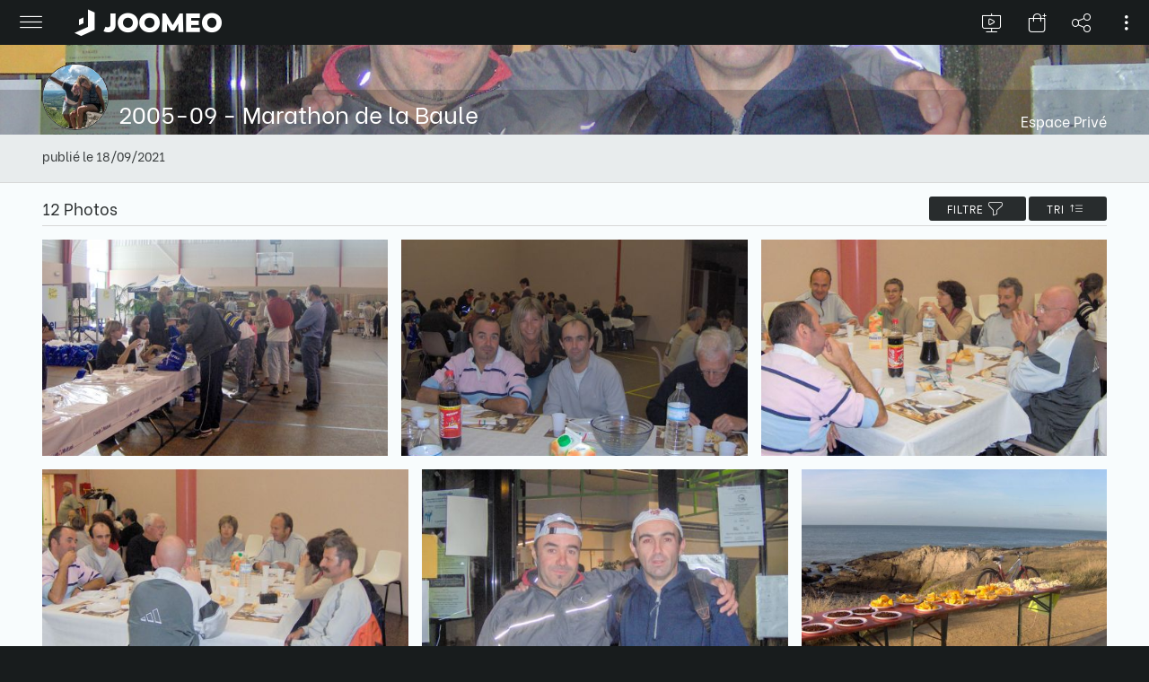

--- FILE ---
content_type: text/html; charset=UTF-8
request_url: https://public.joomeo.com/albums/61459c8be4171
body_size: 29937
content:

            <!DOCTYPE html>
            <html>
            
	<head>
		<base href="/">
		<title>Joomeo - Espace fan2taz - 2005-09 - Marathon de la Baule</title>
		<meta charset="UTF-8">
		<meta name="viewport" content="width=device-width,user-scalable=no,initial-scale=1.0,minimum-scale=1.0,maximum-scale=1.0" />

		<meta name="description" content="Joomeo - Espace fan2taz - 2005-09 - Marathon de la Baule" />
		<meta name="url" content="https://public.joomeo.com/albums/61459c8be4171" />
		<meta name="type" content="website" />
		<meta name="medium" content="image" />
		<meta name="image" content="https://media.joomeo.com/medium/61459c8be4171/cover.jpg" />
		<link rel="image_src" href="https://media.joomeo.com/medium/61459c8be4171/cover.jpg" />
		<link rel="canonical" href="https://public.joomeo.com/albums/61459c8be4171" />
		

        <link rel="icon" href="https://libs.joomeo.com/uiwfrm/24.12/img/favicon/joomeo.svg" sizes="32x32" />
        <link rel="icon" href="https://libs.joomeo.com/uiwfrm/24.12/img/favicon/joomeo.svg" sizes="192x192" />
        <link rel="apple-touch-icon" href="https://libs.joomeo.com/uiwfrm/24.12/img/favicon/joomeo.svg" />
        <meta name="msapplication-TileImage" content="https://libs.joomeo.com/uiwfrm/24.12/img/favicon/joomeo.svg" />
        
		<link rel="stylesheet" href="https://libs.joomeo.com/uiwfrm/24.12/css/all-default.css">
		<link rel="stylesheet" href="https://libs.joomeo.com/uiwfrm/24.12/css/all-media.css">
		<link rel="stylesheet" href="https://libs.joomeo.com/uiwfrm/24.12/css/font.css">
		        
    	<link rel="stylesheet" href="https://libs.joomeo.com/uiwfrm/24.12/css/mat.css">
    	<link rel="stylesheet" href="https://libs.joomeo.com/app/space/25.10/styles.css">
		
	</head>
        <body>
		<div class="page--loader-js">
			<div class="content content--over-all">
				<div class="wrapper-v-align">
					<div class="wrapper-v-align__center">
						<div class="wrapper-h-align wrapper-h-align--center">
							<div class="loader loader--large loader--darker"></div>
						</div>
					</div>
				</div>
			</div>
		</div>
        <app>
        </app>
		<div class="page--footer-js"
			 style="display: none">
        	
			<div class="content content--margin content--background-darker
						
						content-sm content-sm--margin-reset">
				<div class="content__center content__center--large
							
							content-sm__center content-sm__center--reset">
					<div class="grid12
								grid12-md
								grid12-margin-sm">
								
						<div class="grid12__6
									grid12-md__6
									grid12-margin-sm__12">
							<ul class="list">
								<li class="list__item list__item--tiny"><a class="link link--light-darker" href="https://www.joomeo.com/termsofuse.php">Conditions Générales d'Utilisation</a></li>
								<li class="list__item list__item--tiny"><a class="link link--light-darker" href="https://www.joomeo.com/privacypolicy.php">Politique de confidentialité</a></li>
								<li class="list__item list__item--tiny"><a class="link link--light-darker" href="https://www.joomeo.com/contact.php">Contact</a></li>
							</ul>
						</div>
						<div class="grid12__6
									grid12-md__6
									grid12-margin-sm__12">
							<div class="wrapper-h-align wrapper-h-align--right
										wrapper-h-align-md wrapper-h-align-md--right
										wrapper-h-align-sm wrapper-h-align-sm--right">
								<ul class="list">
									<a href="https://www.facebook.com/Joomeo/" target="_blank">
										<li class="list__horizontal-item list__horizontal-item--square list__horizontal-item--spacing-right-tiny list__horizontal-item--bg-color-light-darker-hover">
										    <div class="wrapper-v-align">
                                                <div class="wrapper-v-align__center">
                                                    <div class="wrapper-h-align wrapper-h-align--center">
                                                        <div class="icon icon--facebook icon--small icon--darker"></div>
                                                    </div>
                                                </div>
                                            </div>
                                        </li>
									</a>
									<a href="https://twitter.com/Joomeo" target="_blank">
										<li class="list__horizontal-item list__horizontal-item--square list__horizontal-item--spacing-right-tiny list__horizontal-item--bg-color-light-darker-hover">
										    <div class="wrapper-v-align">
                                                <div class="wrapper-v-align__center">
                                                    <div class="wrapper-h-align wrapper-h-align--center">
                                                        <div class="icon icon--twitter icon--small icon--darker"></div>
                                                    </div>
                                                </div>
                                            </div>
                                        </li>
									</a>
								</ul>
							</div>
						</div>
						<div class="grid12__6
									grid12-md__6
									grid12-margin-sm__12">
                            <div class="wrapper-h-align wrapper-h-align--right">
                                <div class="wrapper-margin wrapper-margin--top
                                            wrapper-margin-sm wrapper-margin-sm--top-reset">
                                    <p class="text text--light-darker">© Photoweb SAS groupe Exacompta-Clairefontaine 2026 Joomeo</p>
                                </div>
                            </div>
                        </div>
			
					</div>
				</div>
			</div>
			
        </div>
       </body>
		
		
        <script>
            _JOOMEO_CONFIG = JSON.parse('{\"domain\":\"joomeo.com\",\"websiteURL\":\"https:\\/\\/www.joomeo.com\",\"accountURL\":\"https:\\/\\/account.joomeo.com\",\"mobileURL\":\"https:\\/\\/m.joomeo.com\",\"blogURL\":\"https:\\/\\/blog.joomeo.com\",\"privateURL\":\"https:\\/\\/private.joomeo.com\",\"privateLegacyURL\":\"https:\\/\\/joomeo.com\",\"privateBetaURL\":\"https:\\/\\/private.joomeo.com\",\"publicURL\":\"https:\\/\\/public.joomeo.com\",\"serviceURL\":\"https:\\/\\/service.joomeo.com\",\"uploadURL\":\"https:\\/\\/up.joomeo.com\",\"libsURL\":\"https:\\/\\/libs.joomeo.com\",\"mediaURL\":\"https:\\/\\/media.joomeo.com\",\"slideshowURL\":\"https:\\/\\/s.joomeo.com\",\"loginURL\":\"https:\\/\\/account.joomeo.com\\/login.php\",\"registerURL\":\"https:\\/\\/account.joomeo.com\\/register.php\",\"cookiePolicyFieldName\":\"_joo_coo_cookie_policies\"}');
        </script>
        <script src="https://code.jquery.com/jquery-3.1.1.min.js"></script>
		<script src="https://code.jquery.com/jquery-migrate-3.0.0.min.js"></script>
        <script src="/inc/js/utils.js"></script>
        <script src="https://libs.joomeo.com/uiwfrm/24.12/js/all.js"></script>

        <script>
            _DEBUG = false;
			var configJSON = '{\"mode\":\"public\",\"user\":{\"spaceName\":\"fan2taz\",\"firstname\":\"Dominique\",\"lastname\":\"BROYART\",\"countryCode\":\"FR\",\"privateURL\":\"https:\\/\\/private.joomeo.com\\/users\\/fan2taz\",\"privateURLHtml\":\"https:\\/\\/private.joomeo.com\\/users\\/fan2taz\",\"publicURL\":\"https:\\/\\/public.joomeo.com\\/users\\/fan2taz\",\"avatars\":{\"default\":\"https:\\/\\/media.joomeo.com\\/avatar\\/fan2taz.jpg\"},\"covers\":{\"tiny\":\"https:\\/\\/media.joomeo.com\\/cover\\/fan2taz\\/tiny.jpg\",\"small\":\"https:\\/\\/media.joomeo.com\\/cover\\/fan2taz\\/small.jpg\",\"medium\":\"https:\\/\\/media.joomeo.com\\/cover\\/fan2taz\\/medium.jpg\",\"large\":\"https:\\/\\/media.joomeo.com\\/cover\\/fan2taz\\/large.jpg\",\"default\":\"https:\\/\\/media.joomeo.com\\/cover\\/fan2taz\\/large.jpg\"},\"onlineStore\":{\"subscriptionStep\":false,\"profileStep\":false,\"finalStep\":false,\"enabled\":false,\"activated\":false,\"photoLab\":true,\"binary\":false},\"options\":{\"priority\":2,\"diskSpace\":1048576,\"uploadSize\":200,\"videoUploadSize\":2048,\"videoMaxDuration\":0,\"onlineStore\":false,\"perso\":true,\"persoTheme\":true,\"persoColor\":true,\"preferentialRates\":true,\"watermark\":true,\"customWatermark\":true,\"IPTC\":true,\"guestManagerMode\":true,\"guestTreeMode\":true,\"advancedContact\":true,\"soundAlbum\":true,\"soundSlideshow\":true,\"slideshowDownload\":true,\"slideshowBackgroundTransparency\":true,\"slideshowStartAuto\":true,\"videoStreaming\":true,\"maxMailPerDay\":1000,\"disablePhotoLab\":false,\"disableTracking\":false,\"lightweightUI\":false,\"disableAdvancedFeatures\":false,\"whiteLabel\":false,\"disableEmailing\":false},\"countryLabel\":\"France\",\"coverMessage\":\"Bienvenue sur l\'espace Joomeo fan2taz\\n\\nS\\u00e9lectionnez l\'album de votre choix pour visualiser ses photos, vid\\u00e9os...\\n\\nBonne visite\",\"stats\":{\"album\":1062},\"addedToHistory\":false,\"preferences\":{\"guestModeTree\":true,\"slideshowDurationBetweenPhoto\":5,\"watermark\":false,\"displayFormat\":1920,\"allowDownload\":true,\"allowUpload\":false,\"allowPrintOrder\":true,\"allowComments\":true,\"personalMessage\":\"\",\"personalSubject\":\"\",\"sendCopy\":false}},\"isMobile\":false,\"joomeo\":{\"domain\":\"joomeo.com\",\"websiteURL\":\"https:\\/\\/www.joomeo.com\",\"accountURL\":\"https:\\/\\/account.joomeo.com\",\"mobileURL\":\"https:\\/\\/m.joomeo.com\",\"blogURL\":\"https:\\/\\/blog.joomeo.com\",\"privateURL\":\"https:\\/\\/private.joomeo.com\",\"privateLegacyURL\":\"https:\\/\\/joomeo.com\",\"privateBetaURL\":\"https:\\/\\/private.joomeo.com\",\"publicURL\":\"https:\\/\\/public.joomeo.com\",\"serviceURL\":\"https:\\/\\/service.joomeo.com\",\"uploadURL\":\"https:\\/\\/up.joomeo.com\",\"libsURL\":\"https:\\/\\/libs.joomeo.com\",\"mediaURL\":\"https:\\/\\/media.joomeo.com\",\"slideshowURL\":\"https:\\/\\/s.joomeo.com\",\"loginURL\":\"https:\\/\\/account.joomeo.com\\/login.php\",\"registerURL\":\"https:\\/\\/account.joomeo.com\\/register.php\",\"cookiePolicyFieldName\":\"_joo_coo_cookie_policies\",\"logoutURL\":\"https:\\/\\/account.joomeo.com\\/login.php?logout=2\",\"loggedOutURL\":\"https:\\/\\/account.joomeo.com\\/login.php?redirect=referer&proc=loggedOut&logout=0\"},\"service\":{\"url\":\"https:\\/\\/service.joomeo.com\"},\"referer\":{\"url\":null,\"type\":\"unknow\",\"inIframe\":false},\"countryCode\":\"FR\",\"countries\":[{\"countryCode\":\"DE\",\"country_type\":\"1\",\"vat_rate\":\"0.19\",\"label\":\"Allemagne\",\"currencyid\":\"1\",\"currency_cod\":\"EUR\",\"currency_number\":\"978\",\"currency_symbol\":\"&euro;\",\"lang\":\"de\",\"langLabel\":\"Allemand\"},{\"countryCode\":\"BE\",\"country_type\":\"1\",\"vat_rate\":\"0.21\",\"label\":\"Belgique\",\"currencyid\":\"1\",\"currency_cod\":\"EUR\",\"currency_number\":\"978\",\"currency_symbol\":\"&euro;\",\"lang\":\"fr\",\"langLabel\":\"Fran\\u00e7ais\"},{\"countryCode\":\"CA\",\"country_type\":\"0\",\"vat_rate\":\"0\",\"label\":\"Canada\",\"currencyid\":\"2\",\"currency_cod\":\"USD\",\"currency_number\":\"840\",\"currency_symbol\":\"$\",\"lang\":\"en\",\"langLabel\":\"Anglais\"},{\"countryCode\":\"ES\",\"country_type\":\"1\",\"vat_rate\":\"0.21\",\"label\":\"Espagne\",\"currencyid\":\"1\",\"currency_cod\":\"EUR\",\"currency_number\":\"978\",\"currency_symbol\":\"&euro;\",\"lang\":\"es\",\"langLabel\":\"Espagnol\"},{\"countryCode\":\"US\",\"country_type\":\"0\",\"vat_rate\":\"0\",\"label\":\"\\u00c9tats-Unis\",\"currencyid\":\"2\",\"currency_cod\":\"USD\",\"currency_number\":\"840\",\"currency_symbol\":\"$\",\"lang\":\"en\",\"langLabel\":\"Anglais\"},{\"countryCode\":\"FR\",\"country_type\":\"1\",\"vat_rate\":\"0.2\",\"label\":\"France\",\"currencyid\":\"1\",\"currency_cod\":\"EUR\",\"currency_number\":\"978\",\"currency_symbol\":\"&euro;\",\"lang\":\"fr\",\"langLabel\":\"Fran\\u00e7ais\"},{\"countryCode\":\"IT\",\"country_type\":\"1\",\"vat_rate\":\"0.22\",\"label\":\"Italie\",\"currencyid\":\"1\",\"currency_cod\":\"EUR\",\"currency_number\":\"978\",\"currency_symbol\":\"&euro;\",\"lang\":\"it\",\"langLabel\":\"Italien\"},{\"countryCode\":\"GB\",\"country_type\":\"1\",\"vat_rate\":\"0.2\",\"label\":\"Royaume-Uni\",\"currencyid\":\"3\",\"currency_cod\":\"GBP\",\"currency_number\":\"826\",\"currency_symbol\":\"&pound;\",\"lang\":\"en\",\"langLabel\":\"Anglais\"},{\"countryCode\":\"RU\",\"country_type\":\"0\",\"vat_rate\":\"0\",\"label\":\"Russie, F\\u00e9d\\u00e9ration De\",\"currencyid\":\"2\",\"currency_cod\":\"USD\",\"currency_number\":\"840\",\"currency_symbol\":\"$\",\"lang\":\"en\",\"langLabel\":\"Anglais\"},{\"countryCode\":\"CH\",\"country_type\":\"0\",\"vat_rate\":\"0\",\"label\":\"Suisse\",\"currencyid\":\"4\",\"currency_cod\":\"CHF\",\"currency_number\":\"756\",\"currency_symbol\":\"CHF\",\"lang\":\"fr\",\"langLabel\":\"Fran\\u00e7ais\"},{\"countryCode\":\"AF\",\"country_type\":\"0\",\"vat_rate\":\"0\",\"label\":\"Afghanistan\",\"currencyid\":\"2\",\"currency_cod\":\"USD\",\"currency_number\":\"840\",\"currency_symbol\":\"$\",\"lang\":\"en\",\"langLabel\":\"Anglais\"},{\"countryCode\":\"ZA\",\"country_type\":\"0\",\"vat_rate\":\"0\",\"label\":\"Afrique Du Sud\",\"currencyid\":\"2\",\"currency_cod\":\"USD\",\"currency_number\":\"840\",\"currency_symbol\":\"$\",\"lang\":\"en\",\"langLabel\":\"Anglais\"},{\"countryCode\":\"AX\",\"country_type\":\"0\",\"vat_rate\":\"0\",\"label\":\"\\u00c5land, \\u00cele\",\"currencyid\":\"1\",\"currency_cod\":\"EUR\",\"currency_number\":\"978\",\"currency_symbol\":\"&euro;\",\"lang\":\"en\",\"langLabel\":\"Anglais\"},{\"countryCode\":\"AL\",\"country_type\":\"0\",\"vat_rate\":\"0\",\"label\":\"Albanie\",\"currencyid\":\"2\",\"currency_cod\":\"USD\",\"currency_number\":\"840\",\"currency_symbol\":\"$\",\"lang\":\"en\",\"langLabel\":\"Anglais\"},{\"countryCode\":\"DZ\",\"country_type\":\"0\",\"vat_rate\":\"0\",\"label\":\"Alg\\u00e9rie\",\"currencyid\":\"2\",\"currency_cod\":\"USD\",\"currency_number\":\"840\",\"currency_symbol\":\"$\",\"lang\":\"fr\",\"langLabel\":\"Fran\\u00e7ais\"},{\"countryCode\":\"AD\",\"country_type\":\"0\",\"vat_rate\":\"0\",\"label\":\"Andorre\",\"currencyid\":\"1\",\"currency_cod\":\"EUR\",\"currency_number\":\"978\",\"currency_symbol\":\"&euro;\",\"lang\":\"en\",\"langLabel\":\"Anglais\"},{\"countryCode\":\"AO\",\"country_type\":\"0\",\"vat_rate\":\"0\",\"label\":\"Angola\",\"currencyid\":\"2\",\"currency_cod\":\"USD\",\"currency_number\":\"840\",\"currency_symbol\":\"$\",\"lang\":\"en\",\"langLabel\":\"Anglais\"},{\"countryCode\":\"AI\",\"country_type\":\"0\",\"vat_rate\":\"0\",\"label\":\"Anguilla\",\"currencyid\":\"2\",\"currency_cod\":\"USD\",\"currency_number\":\"840\",\"currency_symbol\":\"$\",\"lang\":\"en\",\"langLabel\":\"Anglais\"},{\"countryCode\":\"AQ\",\"country_type\":\"0\",\"vat_rate\":\"0\",\"label\":\"Antarctique\",\"currencyid\":\"2\",\"currency_cod\":\"USD\",\"currency_number\":\"840\",\"currency_symbol\":\"$\",\"lang\":\"en\",\"langLabel\":\"Anglais\"},{\"countryCode\":\"AG\",\"country_type\":\"0\",\"vat_rate\":\"0\",\"label\":\"Antigua-Et-Barbuda\",\"currencyid\":\"2\",\"currency_cod\":\"USD\",\"currency_number\":\"840\",\"currency_symbol\":\"$\",\"lang\":\"en\",\"langLabel\":\"Anglais\"},{\"countryCode\":\"AN\",\"country_type\":\"0\",\"vat_rate\":\"0\",\"label\":\"Antilles n\\u00e9erlandaises\",\"currencyid\":\"2\",\"currency_cod\":\"USD\",\"currency_number\":\"840\",\"currency_symbol\":\"$\",\"lang\":\"en\",\"langLabel\":\"Anglais\"},{\"countryCode\":\"SA\",\"country_type\":\"0\",\"vat_rate\":\"0\",\"label\":\"Arabie Saoudite\",\"currencyid\":\"2\",\"currency_cod\":\"USD\",\"currency_number\":\"840\",\"currency_symbol\":\"$\",\"lang\":\"en\",\"langLabel\":\"Anglais\"},{\"countryCode\":\"AR\",\"country_type\":\"0\",\"vat_rate\":\"0\",\"label\":\"Argentine\",\"currencyid\":\"2\",\"currency_cod\":\"USD\",\"currency_number\":\"840\",\"currency_symbol\":\"$\",\"lang\":\"es\",\"langLabel\":\"Espagnol\"},{\"countryCode\":\"AM\",\"country_type\":\"0\",\"vat_rate\":\"0\",\"label\":\"Arm\\u00e9nie\",\"currencyid\":\"2\",\"currency_cod\":\"USD\",\"currency_number\":\"840\",\"currency_symbol\":\"$\",\"lang\":\"en\",\"langLabel\":\"Anglais\"},{\"countryCode\":\"AW\",\"country_type\":\"0\",\"vat_rate\":\"0\",\"label\":\"Aruba\",\"currencyid\":\"2\",\"currency_cod\":\"USD\",\"currency_number\":\"840\",\"currency_symbol\":\"$\",\"lang\":\"en\",\"langLabel\":\"Anglais\"},{\"countryCode\":\"AU\",\"country_type\":\"0\",\"vat_rate\":\"0\",\"label\":\"Australie\",\"currencyid\":\"2\",\"currency_cod\":\"USD\",\"currency_number\":\"840\",\"currency_symbol\":\"$\",\"lang\":\"en\",\"langLabel\":\"Anglais\"},{\"countryCode\":\"AT\",\"country_type\":\"1\",\"vat_rate\":\"0.2\",\"label\":\"Autriche\",\"currencyid\":\"1\",\"currency_cod\":\"EUR\",\"currency_number\":\"978\",\"currency_symbol\":\"&euro;\",\"lang\":\"de\",\"langLabel\":\"Allemand\"},{\"countryCode\":\"AZ\",\"country_type\":\"0\",\"vat_rate\":\"0\",\"label\":\"Azerba\\u00efdjan\",\"currencyid\":\"2\",\"currency_cod\":\"USD\",\"currency_number\":\"840\",\"currency_symbol\":\"$\",\"lang\":\"en\",\"langLabel\":\"Anglais\"},{\"countryCode\":\"BS\",\"country_type\":\"0\",\"vat_rate\":\"0\",\"label\":\"Bahamas\",\"currencyid\":\"2\",\"currency_cod\":\"USD\",\"currency_number\":\"840\",\"currency_symbol\":\"$\",\"lang\":\"en\",\"langLabel\":\"Anglais\"},{\"countryCode\":\"BH\",\"country_type\":\"0\",\"vat_rate\":\"0\",\"label\":\"Bahre\\u00efn\",\"currencyid\":\"2\",\"currency_cod\":\"USD\",\"currency_number\":\"840\",\"currency_symbol\":\"$\",\"lang\":\"en\",\"langLabel\":\"Anglais\"},{\"countryCode\":\"BD\",\"country_type\":\"0\",\"vat_rate\":\"0\",\"label\":\"Bangladesh\",\"currencyid\":\"2\",\"currency_cod\":\"USD\",\"currency_number\":\"840\",\"currency_symbol\":\"$\",\"lang\":\"en\",\"langLabel\":\"Anglais\"},{\"countryCode\":\"BB\",\"country_type\":\"0\",\"vat_rate\":\"0\",\"label\":\"Barbade\",\"currencyid\":\"2\",\"currency_cod\":\"USD\",\"currency_number\":\"840\",\"currency_symbol\":\"$\",\"lang\":\"en\",\"langLabel\":\"Anglais\"},{\"countryCode\":\"BY\",\"country_type\":\"0\",\"vat_rate\":\"0\",\"label\":\"B\\u00e9larus\",\"currencyid\":\"2\",\"currency_cod\":\"USD\",\"currency_number\":\"840\",\"currency_symbol\":\"$\",\"lang\":\"en\",\"langLabel\":\"Anglais\"},{\"countryCode\":\"BZ\",\"country_type\":\"0\",\"vat_rate\":\"0\",\"label\":\"Belize\",\"currencyid\":\"2\",\"currency_cod\":\"USD\",\"currency_number\":\"840\",\"currency_symbol\":\"$\",\"lang\":\"en\",\"langLabel\":\"Anglais\"},{\"countryCode\":\"BJ\",\"country_type\":\"0\",\"vat_rate\":\"0\",\"label\":\"B\\u00e9nin\",\"currencyid\":\"2\",\"currency_cod\":\"USD\",\"currency_number\":\"840\",\"currency_symbol\":\"$\",\"lang\":\"fr\",\"langLabel\":\"Fran\\u00e7ais\"},{\"countryCode\":\"BM\",\"country_type\":\"0\",\"vat_rate\":\"0\",\"label\":\"Bermudes\",\"currencyid\":\"2\",\"currency_cod\":\"USD\",\"currency_number\":\"840\",\"currency_symbol\":\"$\",\"lang\":\"en\",\"langLabel\":\"Anglais\"},{\"countryCode\":\"BT\",\"country_type\":\"0\",\"vat_rate\":\"0\",\"label\":\"Bhoutan\",\"currencyid\":\"2\",\"currency_cod\":\"USD\",\"currency_number\":\"840\",\"currency_symbol\":\"$\",\"lang\":\"en\",\"langLabel\":\"Anglais\"},{\"countryCode\":\"BO\",\"country_type\":\"0\",\"vat_rate\":\"0\",\"label\":\"Bolivie, L\'\\u00e9tat Plurinational De\",\"currencyid\":\"2\",\"currency_cod\":\"USD\",\"currency_number\":\"840\",\"currency_symbol\":\"$\",\"lang\":\"es\",\"langLabel\":\"Espagnol\"},{\"countryCode\":\"BA\",\"country_type\":\"0\",\"vat_rate\":\"0\",\"label\":\"Bosnie-Herz\\u00e9govine\",\"currencyid\":\"2\",\"currency_cod\":\"USD\",\"currency_number\":\"840\",\"currency_symbol\":\"$\",\"lang\":\"en\",\"langLabel\":\"Anglais\"},{\"countryCode\":\"BW\",\"country_type\":\"0\",\"vat_rate\":\"0\",\"label\":\"Botswana\",\"currencyid\":\"2\",\"currency_cod\":\"USD\",\"currency_number\":\"840\",\"currency_symbol\":\"$\",\"lang\":\"en\",\"langLabel\":\"Anglais\"},{\"countryCode\":\"BV\",\"country_type\":\"0\",\"vat_rate\":\"0\",\"label\":\"Bouvet, \\u00cele\",\"currencyid\":\"2\",\"currency_cod\":\"USD\",\"currency_number\":\"840\",\"currency_symbol\":\"$\",\"lang\":\"en\",\"langLabel\":\"Anglais\"},{\"countryCode\":\"BR\",\"country_type\":\"0\",\"vat_rate\":\"0\",\"label\":\"Br\\u00e9sil\",\"currencyid\":\"2\",\"currency_cod\":\"USD\",\"currency_number\":\"840\",\"currency_symbol\":\"$\",\"lang\":\"en\",\"langLabel\":\"Anglais\"},{\"countryCode\":\"BN\",\"country_type\":\"0\",\"vat_rate\":\"0\",\"label\":\"Brun\\u00e9i Darussalam\",\"currencyid\":\"2\",\"currency_cod\":\"USD\",\"currency_number\":\"840\",\"currency_symbol\":\"$\",\"lang\":\"en\",\"langLabel\":\"Anglais\"},{\"countryCode\":\"BG\",\"country_type\":\"1\",\"vat_rate\":\"0.2\",\"label\":\"Bulgarie\",\"currencyid\":\"1\",\"currency_cod\":\"EUR\",\"currency_number\":\"978\",\"currency_symbol\":\"&euro;\",\"lang\":\"en\",\"langLabel\":\"Anglais\"},{\"countryCode\":\"BF\",\"country_type\":\"0\",\"vat_rate\":\"0\",\"label\":\"Burkina Faso\",\"currencyid\":\"2\",\"currency_cod\":\"USD\",\"currency_number\":\"840\",\"currency_symbol\":\"$\",\"lang\":\"en\",\"langLabel\":\"Anglais\"},{\"countryCode\":\"BI\",\"country_type\":\"0\",\"vat_rate\":\"0\",\"label\":\"Burundi\",\"currencyid\":\"2\",\"currency_cod\":\"USD\",\"currency_number\":\"840\",\"currency_symbol\":\"$\",\"lang\":\"en\",\"langLabel\":\"Anglais\"},{\"countryCode\":\"KY\",\"country_type\":\"0\",\"vat_rate\":\"0\",\"label\":\"Ca\\u00efmanes, \\u00celes\",\"currencyid\":\"2\",\"currency_cod\":\"USD\",\"currency_number\":\"840\",\"currency_symbol\":\"$\",\"lang\":\"en\",\"langLabel\":\"Anglais\"},{\"countryCode\":\"KH\",\"country_type\":\"0\",\"vat_rate\":\"0\",\"label\":\"Cambodge\",\"currencyid\":\"2\",\"currency_cod\":\"USD\",\"currency_number\":\"840\",\"currency_symbol\":\"$\",\"lang\":\"en\",\"langLabel\":\"Anglais\"},{\"countryCode\":\"CM\",\"country_type\":\"0\",\"vat_rate\":\"0\",\"label\":\"Cameroun\",\"currencyid\":\"2\",\"currency_cod\":\"USD\",\"currency_number\":\"840\",\"currency_symbol\":\"$\",\"lang\":\"en\",\"langLabel\":\"Anglais\"},{\"countryCode\":\"CV\",\"country_type\":\"0\",\"vat_rate\":\"0\",\"label\":\"Cap-Vert\",\"currencyid\":\"2\",\"currency_cod\":\"USD\",\"currency_number\":\"840\",\"currency_symbol\":\"$\",\"lang\":\"en\",\"langLabel\":\"Anglais\"},{\"countryCode\":\"CF\",\"country_type\":\"0\",\"vat_rate\":\"0\",\"label\":\"Centrafricaine, R\\u00e9publique\",\"currencyid\":\"2\",\"currency_cod\":\"USD\",\"currency_number\":\"840\",\"currency_symbol\":\"$\",\"lang\":\"en\",\"langLabel\":\"Anglais\"},{\"countryCode\":\"CL\",\"country_type\":\"0\",\"vat_rate\":\"0\",\"label\":\"Chili\",\"currencyid\":\"2\",\"currency_cod\":\"USD\",\"currency_number\":\"840\",\"currency_symbol\":\"$\",\"lang\":\"es\",\"langLabel\":\"Espagnol\"},{\"countryCode\":\"CN\",\"country_type\":\"0\",\"vat_rate\":\"0\",\"label\":\"Chine\",\"currencyid\":\"2\",\"currency_cod\":\"USD\",\"currency_number\":\"840\",\"currency_symbol\":\"$\",\"lang\":\"en\",\"langLabel\":\"Anglais\"},{\"countryCode\":\"CX\",\"country_type\":\"0\",\"vat_rate\":\"0\",\"label\":\"Christmas, \\u00cele\",\"currencyid\":\"2\",\"currency_cod\":\"USD\",\"currency_number\":\"840\",\"currency_symbol\":\"$\",\"lang\":\"en\",\"langLabel\":\"Anglais\"},{\"countryCode\":\"CY\",\"country_type\":\"1\",\"vat_rate\":\"0.19\",\"label\":\"Chypre\",\"currencyid\":\"1\",\"currency_cod\":\"EUR\",\"currency_number\":\"978\",\"currency_symbol\":\"&euro;\",\"lang\":\"en\",\"langLabel\":\"Anglais\"},{\"countryCode\":\"CC\",\"country_type\":\"0\",\"vat_rate\":\"0\",\"label\":\"Cocos (Keeling), \\u00celes\",\"currencyid\":\"2\",\"currency_cod\":\"USD\",\"currency_number\":\"840\",\"currency_symbol\":\"$\",\"lang\":\"en\",\"langLabel\":\"Anglais\"},{\"countryCode\":\"CO\",\"country_type\":\"0\",\"vat_rate\":\"0\",\"label\":\"Colombie\",\"currencyid\":\"2\",\"currency_cod\":\"USD\",\"currency_number\":\"840\",\"currency_symbol\":\"$\",\"lang\":\"es\",\"langLabel\":\"Espagnol\"},{\"countryCode\":\"KM\",\"country_type\":\"0\",\"vat_rate\":\"0\",\"label\":\"Comores\",\"currencyid\":\"2\",\"currency_cod\":\"USD\",\"currency_number\":\"840\",\"currency_symbol\":\"$\",\"lang\":\"en\",\"langLabel\":\"Anglais\"},{\"countryCode\":\"CG\",\"country_type\":\"0\",\"vat_rate\":\"0\",\"label\":\"Congo\",\"currencyid\":\"2\",\"currency_cod\":\"USD\",\"currency_number\":\"840\",\"currency_symbol\":\"$\",\"lang\":\"en\",\"langLabel\":\"Anglais\"},{\"countryCode\":\"CD\",\"country_type\":\"0\",\"vat_rate\":\"0\",\"label\":\"Congo, La R\\u00e9publique D\\u00e9mocratique Du\",\"currencyid\":\"2\",\"currency_cod\":\"USD\",\"currency_number\":\"840\",\"currency_symbol\":\"$\",\"lang\":\"en\",\"langLabel\":\"Anglais\"},{\"countryCode\":\"CK\",\"country_type\":\"0\",\"vat_rate\":\"0\",\"label\":\"Cook, \\u00celes\",\"currencyid\":\"2\",\"currency_cod\":\"USD\",\"currency_number\":\"840\",\"currency_symbol\":\"$\",\"lang\":\"en\",\"langLabel\":\"Anglais\"},{\"countryCode\":\"KR\",\"country_type\":\"0\",\"vat_rate\":\"0\",\"label\":\"Cor\\u00e9e, R\\u00e9publique De\",\"currencyid\":\"2\",\"currency_cod\":\"USD\",\"currency_number\":\"840\",\"currency_symbol\":\"$\",\"lang\":\"en\",\"langLabel\":\"Anglais\"},{\"countryCode\":\"KP\",\"country_type\":\"0\",\"vat_rate\":\"0\",\"label\":\"Cor\\u00e9e, R\\u00e9publique Populaire D\\u00e9mocratique De\",\"currencyid\":\"2\",\"currency_cod\":\"USD\",\"currency_number\":\"840\",\"currency_symbol\":\"$\",\"lang\":\"en\",\"langLabel\":\"Anglais\"},{\"countryCode\":\"CR\",\"country_type\":\"0\",\"vat_rate\":\"0\",\"label\":\"Costa Rica\",\"currencyid\":\"2\",\"currency_cod\":\"USD\",\"currency_number\":\"840\",\"currency_symbol\":\"$\",\"lang\":\"es\",\"langLabel\":\"Espagnol\"},{\"countryCode\":\"CI\",\"country_type\":\"0\",\"vat_rate\":\"0\",\"label\":\"C\\u00f4te D\'ivoire\",\"currencyid\":\"2\",\"currency_cod\":\"USD\",\"currency_number\":\"840\",\"currency_symbol\":\"$\",\"lang\":\"en\",\"langLabel\":\"Anglais\"},{\"countryCode\":\"HR\",\"country_type\":\"1\",\"vat_rate\":\"0.25\",\"label\":\"Croatie\",\"currencyid\":\"1\",\"currency_cod\":\"EUR\",\"currency_number\":\"978\",\"currency_symbol\":\"&euro;\",\"lang\":\"en\",\"langLabel\":\"Anglais\"},{\"countryCode\":\"CU\",\"country_type\":\"0\",\"vat_rate\":\"0\",\"label\":\"Cuba\",\"currencyid\":\"2\",\"currency_cod\":\"USD\",\"currency_number\":\"840\",\"currency_symbol\":\"$\",\"lang\":\"es\",\"langLabel\":\"Espagnol\"},{\"countryCode\":\"DK\",\"country_type\":\"1\",\"vat_rate\":\"0.25\",\"label\":\"Danemark\",\"currencyid\":\"1\",\"currency_cod\":\"EUR\",\"currency_number\":\"978\",\"currency_symbol\":\"&euro;\",\"lang\":\"en\",\"langLabel\":\"Anglais\"},{\"countryCode\":\"DJ\",\"country_type\":\"0\",\"vat_rate\":\"0\",\"label\":\"Djibouti\",\"currencyid\":\"2\",\"currency_cod\":\"USD\",\"currency_number\":\"840\",\"currency_symbol\":\"$\",\"lang\":\"en\",\"langLabel\":\"Anglais\"},{\"countryCode\":\"DO\",\"country_type\":\"0\",\"vat_rate\":\"0\",\"label\":\"Dominicaine, R\\u00e9publique\",\"currencyid\":\"2\",\"currency_cod\":\"USD\",\"currency_number\":\"840\",\"currency_symbol\":\"$\",\"lang\":\"en\",\"langLabel\":\"Anglais\"},{\"countryCode\":\"DM\",\"country_type\":\"0\",\"vat_rate\":\"0\",\"label\":\"Dominique\",\"currencyid\":\"2\",\"currency_cod\":\"USD\",\"currency_number\":\"840\",\"currency_symbol\":\"$\",\"lang\":\"en\",\"langLabel\":\"Anglais\"},{\"countryCode\":\"EG\",\"country_type\":\"0\",\"vat_rate\":\"0\",\"label\":\"\\u00c9gypte\",\"currencyid\":\"2\",\"currency_cod\":\"USD\",\"currency_number\":\"840\",\"currency_symbol\":\"$\",\"lang\":\"en\",\"langLabel\":\"Anglais\"},{\"countryCode\":\"SV\",\"country_type\":\"0\",\"vat_rate\":\"0\",\"label\":\"El Salvador\",\"currencyid\":\"2\",\"currency_cod\":\"USD\",\"currency_number\":\"840\",\"currency_symbol\":\"$\",\"lang\":\"es\",\"langLabel\":\"Espagnol\"},{\"countryCode\":\"AE\",\"country_type\":\"0\",\"vat_rate\":\"0\",\"label\":\"\\u00c9mirats Arabes Unis\",\"currencyid\":\"2\",\"currency_cod\":\"USD\",\"currency_number\":\"840\",\"currency_symbol\":\"$\",\"lang\":\"en\",\"langLabel\":\"Anglais\"},{\"countryCode\":\"EC\",\"country_type\":\"0\",\"vat_rate\":\"0\",\"label\":\"\\u00c9quateur\",\"currencyid\":\"2\",\"currency_cod\":\"USD\",\"currency_number\":\"840\",\"currency_symbol\":\"$\",\"lang\":\"es\",\"langLabel\":\"Espagnol\"},{\"countryCode\":\"ER\",\"country_type\":\"0\",\"vat_rate\":\"0\",\"label\":\"\\u00c9rythr\\u00e9e\",\"currencyid\":\"2\",\"currency_cod\":\"USD\",\"currency_number\":\"840\",\"currency_symbol\":\"$\",\"lang\":\"en\",\"langLabel\":\"Anglais\"},{\"countryCode\":\"EE\",\"country_type\":\"1\",\"vat_rate\":\"0.2\",\"label\":\"Estonie\",\"currencyid\":\"1\",\"currency_cod\":\"EUR\",\"currency_number\":\"978\",\"currency_symbol\":\"&euro;\",\"lang\":\"en\",\"langLabel\":\"Anglais\"},{\"countryCode\":\"ET\",\"country_type\":\"0\",\"vat_rate\":\"0\",\"label\":\"\\u00c9thiopie\",\"currencyid\":\"2\",\"currency_cod\":\"USD\",\"currency_number\":\"840\",\"currency_symbol\":\"$\",\"lang\":\"en\",\"langLabel\":\"Anglais\"},{\"countryCode\":\"FK\",\"country_type\":\"0\",\"vat_rate\":\"0\",\"label\":\"Falkland, \\u00celes (Malvinas)\",\"currencyid\":\"2\",\"currency_cod\":\"USD\",\"currency_number\":\"840\",\"currency_symbol\":\"$\",\"lang\":\"en\",\"langLabel\":\"Anglais\"},{\"countryCode\":\"FO\",\"country_type\":\"0\",\"vat_rate\":\"0\",\"label\":\"F\\u00e9ro\\u00e9, \\u00celes\",\"currencyid\":\"2\",\"currency_cod\":\"USD\",\"currency_number\":\"840\",\"currency_symbol\":\"$\",\"lang\":\"en\",\"langLabel\":\"Anglais\"},{\"countryCode\":\"FJ\",\"country_type\":\"0\",\"vat_rate\":\"0\",\"label\":\"Fidji\",\"currencyid\":\"2\",\"currency_cod\":\"USD\",\"currency_number\":\"840\",\"currency_symbol\":\"$\",\"lang\":\"en\",\"langLabel\":\"Anglais\"},{\"countryCode\":\"FI\",\"country_type\":\"1\",\"vat_rate\":\"0.24\",\"label\":\"Finlande\",\"currencyid\":\"1\",\"currency_cod\":\"EUR\",\"currency_number\":\"978\",\"currency_symbol\":\"&euro;\",\"lang\":\"en\",\"langLabel\":\"Anglais\"},{\"countryCode\":\"GA\",\"country_type\":\"0\",\"vat_rate\":\"0\",\"label\":\"Gabon\",\"currencyid\":\"2\",\"currency_cod\":\"USD\",\"currency_number\":\"840\",\"currency_symbol\":\"$\",\"lang\":\"en\",\"langLabel\":\"Anglais\"},{\"countryCode\":\"GM\",\"country_type\":\"0\",\"vat_rate\":\"0\",\"label\":\"Gambie\",\"currencyid\":\"2\",\"currency_cod\":\"USD\",\"currency_number\":\"840\",\"currency_symbol\":\"$\",\"lang\":\"en\",\"langLabel\":\"Anglais\"},{\"countryCode\":\"GE\",\"country_type\":\"0\",\"vat_rate\":\"0\",\"label\":\"G\\u00e9orgie\",\"currencyid\":\"2\",\"currency_cod\":\"USD\",\"currency_number\":\"840\",\"currency_symbol\":\"$\",\"lang\":\"en\",\"langLabel\":\"Anglais\"},{\"countryCode\":\"GS\",\"country_type\":\"0\",\"vat_rate\":\"0\",\"label\":\"G\\u00e9orgie Du Sud Et Les \\u00celes Sandwich Du Sud\",\"currencyid\":\"2\",\"currency_cod\":\"USD\",\"currency_number\":\"840\",\"currency_symbol\":\"$\",\"lang\":\"en\",\"langLabel\":\"Anglais\"},{\"countryCode\":\"GH\",\"country_type\":\"0\",\"vat_rate\":\"0\",\"label\":\"Ghana\",\"currencyid\":\"2\",\"currency_cod\":\"USD\",\"currency_number\":\"840\",\"currency_symbol\":\"$\",\"lang\":\"en\",\"langLabel\":\"Anglais\"},{\"countryCode\":\"GI\",\"country_type\":\"0\",\"vat_rate\":\"0\",\"label\":\"Gibraltar\",\"currencyid\":\"2\",\"currency_cod\":\"USD\",\"currency_number\":\"840\",\"currency_symbol\":\"$\",\"lang\":\"en\",\"langLabel\":\"Anglais\"},{\"countryCode\":\"GR\",\"country_type\":\"1\",\"vat_rate\":\"0.24\",\"label\":\"Gr\\u00e8ce\",\"currencyid\":\"1\",\"currency_cod\":\"EUR\",\"currency_number\":\"978\",\"currency_symbol\":\"&euro;\",\"lang\":\"en\",\"langLabel\":\"Anglais\"},{\"countryCode\":\"GD\",\"country_type\":\"0\",\"vat_rate\":\"0\",\"label\":\"Grenade\",\"currencyid\":\"2\",\"currency_cod\":\"USD\",\"currency_number\":\"840\",\"currency_symbol\":\"$\",\"lang\":\"en\",\"langLabel\":\"Anglais\"},{\"countryCode\":\"GL\",\"country_type\":\"0\",\"vat_rate\":\"0\",\"label\":\"Groenland\",\"currencyid\":\"2\",\"currency_cod\":\"USD\",\"currency_number\":\"840\",\"currency_symbol\":\"$\",\"lang\":\"en\",\"langLabel\":\"Anglais\"},{\"countryCode\":\"GP\",\"country_type\":\"0\",\"vat_rate\":\"0\",\"label\":\"Guadeloupe\",\"currencyid\":\"1\",\"currency_cod\":\"EUR\",\"currency_number\":\"978\",\"currency_symbol\":\"&euro;\",\"lang\":\"fr\",\"langLabel\":\"Fran\\u00e7ais\"},{\"countryCode\":\"GU\",\"country_type\":\"0\",\"vat_rate\":\"0\",\"label\":\"Guam\",\"currencyid\":\"2\",\"currency_cod\":\"USD\",\"currency_number\":\"840\",\"currency_symbol\":\"$\",\"lang\":\"en\",\"langLabel\":\"Anglais\"},{\"countryCode\":\"GT\",\"country_type\":\"0\",\"vat_rate\":\"0\",\"label\":\"Guatemala\",\"currencyid\":\"2\",\"currency_cod\":\"USD\",\"currency_number\":\"840\",\"currency_symbol\":\"$\",\"lang\":\"es\",\"langLabel\":\"Espagnol\"},{\"countryCode\":\"GG\",\"country_type\":\"0\",\"vat_rate\":\"0\",\"label\":\"Guernesey\",\"currencyid\":\"3\",\"currency_cod\":\"GBP\",\"currency_number\":\"826\",\"currency_symbol\":\"&pound;\",\"lang\":\"en\",\"langLabel\":\"Anglais\"},{\"countryCode\":\"GN\",\"country_type\":\"0\",\"vat_rate\":\"0\",\"label\":\"Guin\\u00e9e\",\"currencyid\":\"2\",\"currency_cod\":\"USD\",\"currency_number\":\"840\",\"currency_symbol\":\"$\",\"lang\":\"en\",\"langLabel\":\"Anglais\"},{\"countryCode\":\"GQ\",\"country_type\":\"0\",\"vat_rate\":\"0\",\"label\":\"Guin\\u00e9e \\u00c9quatoriale\",\"currencyid\":\"2\",\"currency_cod\":\"USD\",\"currency_number\":\"840\",\"currency_symbol\":\"$\",\"lang\":\"es\",\"langLabel\":\"Espagnol\"},{\"countryCode\":\"GW\",\"country_type\":\"0\",\"vat_rate\":\"0\",\"label\":\"Guin\\u00e9e-Bissau\",\"currencyid\":\"2\",\"currency_cod\":\"USD\",\"currency_number\":\"840\",\"currency_symbol\":\"$\",\"lang\":\"en\",\"langLabel\":\"Anglais\"},{\"countryCode\":\"GY\",\"country_type\":\"0\",\"vat_rate\":\"0\",\"label\":\"Guyana\",\"currencyid\":\"2\",\"currency_cod\":\"USD\",\"currency_number\":\"840\",\"currency_symbol\":\"$\",\"lang\":\"en\",\"langLabel\":\"Anglais\"},{\"countryCode\":\"GF\",\"country_type\":\"0\",\"vat_rate\":\"0\",\"label\":\"Guyane Fran\\u00e7aise\",\"currencyid\":\"1\",\"currency_cod\":\"EUR\",\"currency_number\":\"978\",\"currency_symbol\":\"&euro;\",\"lang\":\"fr\",\"langLabel\":\"Fran\\u00e7ais\"},{\"countryCode\":\"HT\",\"country_type\":\"0\",\"vat_rate\":\"0\",\"label\":\"Ha\\u00efti\",\"currencyid\":\"2\",\"currency_cod\":\"USD\",\"currency_number\":\"840\",\"currency_symbol\":\"$\",\"lang\":\"en\",\"langLabel\":\"Anglais\"},{\"countryCode\":\"HM\",\"country_type\":\"0\",\"vat_rate\":\"0\",\"label\":\"Heard, \\u00cele Et Mcdonald, \\u00celes\",\"currencyid\":\"2\",\"currency_cod\":\"USD\",\"currency_number\":\"840\",\"currency_symbol\":\"$\",\"lang\":\"en\",\"langLabel\":\"Anglais\"},{\"countryCode\":\"HN\",\"country_type\":\"0\",\"vat_rate\":\"0\",\"label\":\"Honduras\",\"currencyid\":\"2\",\"currency_cod\":\"USD\",\"currency_number\":\"840\",\"currency_symbol\":\"$\",\"lang\":\"es\",\"langLabel\":\"Espagnol\"},{\"countryCode\":\"HK\",\"country_type\":\"0\",\"vat_rate\":\"0\",\"label\":\"Hong-Kong\",\"currencyid\":\"2\",\"currency_cod\":\"USD\",\"currency_number\":\"840\",\"currency_symbol\":\"$\",\"lang\":\"en\",\"langLabel\":\"Anglais\"},{\"countryCode\":\"HU\",\"country_type\":\"1\",\"vat_rate\":\"0.27\",\"label\":\"Hongrie\",\"currencyid\":\"1\",\"currency_cod\":\"EUR\",\"currency_number\":\"978\",\"currency_symbol\":\"&euro;\",\"lang\":\"en\",\"langLabel\":\"Anglais\"},{\"countryCode\":\"IM\",\"country_type\":\"0\",\"vat_rate\":\"0\",\"label\":\"\\u00cele De Man\",\"currencyid\":\"3\",\"currency_cod\":\"GBP\",\"currency_number\":\"826\",\"currency_symbol\":\"&pound;\",\"lang\":\"en\",\"langLabel\":\"Anglais\"},{\"countryCode\":\"UM\",\"country_type\":\"0\",\"vat_rate\":\"0\",\"label\":\"\\u00celes Mineures \\u00c9loign\\u00e9es Des \\u00c9tats-Unis\",\"currencyid\":\"2\",\"currency_cod\":\"USD\",\"currency_number\":\"840\",\"currency_symbol\":\"$\",\"lang\":\"en\",\"langLabel\":\"Anglais\"},{\"countryCode\":\"VG\",\"country_type\":\"0\",\"vat_rate\":\"0\",\"label\":\"\\u00celes Vierges Britanniques\",\"currencyid\":\"2\",\"currency_cod\":\"USD\",\"currency_number\":\"840\",\"currency_symbol\":\"$\",\"lang\":\"en\",\"langLabel\":\"Anglais\"},{\"countryCode\":\"VI\",\"country_type\":\"0\",\"vat_rate\":\"0\",\"label\":\"\\u00celes Vierges Des \\u00c9tats-Unis\",\"currencyid\":\"2\",\"currency_cod\":\"USD\",\"currency_number\":\"840\",\"currency_symbol\":\"$\",\"lang\":\"en\",\"langLabel\":\"Anglais\"},{\"countryCode\":\"IN\",\"country_type\":\"0\",\"vat_rate\":\"0\",\"label\":\"Inde\",\"currencyid\":\"2\",\"currency_cod\":\"USD\",\"currency_number\":\"840\",\"currency_symbol\":\"$\",\"lang\":\"en\",\"langLabel\":\"Anglais\"},{\"countryCode\":\"ID\",\"country_type\":\"0\",\"vat_rate\":\"0\",\"label\":\"Indon\\u00e9sie\",\"currencyid\":\"2\",\"currency_cod\":\"USD\",\"currency_number\":\"840\",\"currency_symbol\":\"$\",\"lang\":\"en\",\"langLabel\":\"Anglais\"},{\"countryCode\":\"IR\",\"country_type\":\"0\",\"vat_rate\":\"0\",\"label\":\"Iran, R\\u00e9publique Islamique D\'\",\"currencyid\":\"2\",\"currency_cod\":\"USD\",\"currency_number\":\"840\",\"currency_symbol\":\"$\",\"lang\":\"en\",\"langLabel\":\"Anglais\"},{\"countryCode\":\"IQ\",\"country_type\":\"0\",\"vat_rate\":\"0\",\"label\":\"Iraq\",\"currencyid\":\"2\",\"currency_cod\":\"USD\",\"currency_number\":\"840\",\"currency_symbol\":\"$\",\"lang\":\"en\",\"langLabel\":\"Anglais\"},{\"countryCode\":\"IE\",\"country_type\":\"1\",\"vat_rate\":\"0.23\",\"label\":\"Irlande\",\"currencyid\":\"1\",\"currency_cod\":\"EUR\",\"currency_number\":\"978\",\"currency_symbol\":\"&euro;\",\"lang\":\"en\",\"langLabel\":\"Anglais\"},{\"countryCode\":\"IS\",\"country_type\":\"0\",\"vat_rate\":\"0\",\"label\":\"Islande\",\"currencyid\":\"2\",\"currency_cod\":\"USD\",\"currency_number\":\"840\",\"currency_symbol\":\"$\",\"lang\":\"en\",\"langLabel\":\"Anglais\"},{\"countryCode\":\"IL\",\"country_type\":\"0\",\"vat_rate\":\"0\",\"label\":\"Isra\\u00ebl\",\"currencyid\":\"2\",\"currency_cod\":\"USD\",\"currency_number\":\"840\",\"currency_symbol\":\"$\",\"lang\":\"en\",\"langLabel\":\"Anglais\"},{\"countryCode\":\"JM\",\"country_type\":\"0\",\"vat_rate\":\"0\",\"label\":\"Jama\\u00efque\",\"currencyid\":\"2\",\"currency_cod\":\"USD\",\"currency_number\":\"840\",\"currency_symbol\":\"$\",\"lang\":\"en\",\"langLabel\":\"Anglais\"},{\"countryCode\":\"JP\",\"country_type\":\"0\",\"vat_rate\":\"0\",\"label\":\"Japon\",\"currencyid\":\"2\",\"currency_cod\":\"USD\",\"currency_number\":\"840\",\"currency_symbol\":\"$\",\"lang\":\"en\",\"langLabel\":\"Anglais\"},{\"countryCode\":\"JE\",\"country_type\":\"0\",\"vat_rate\":\"0\",\"label\":\"Jersey\",\"currencyid\":\"3\",\"currency_cod\":\"GBP\",\"currency_number\":\"826\",\"currency_symbol\":\"&pound;\",\"lang\":\"en\",\"langLabel\":\"Anglais\"},{\"countryCode\":\"JO\",\"country_type\":\"0\",\"vat_rate\":\"0\",\"label\":\"Jordanie\",\"currencyid\":\"2\",\"currency_cod\":\"USD\",\"currency_number\":\"840\",\"currency_symbol\":\"$\",\"lang\":\"en\",\"langLabel\":\"Anglais\"},{\"countryCode\":\"KZ\",\"country_type\":\"0\",\"vat_rate\":\"0\",\"label\":\"Kazakhstan\",\"currencyid\":\"2\",\"currency_cod\":\"USD\",\"currency_number\":\"840\",\"currency_symbol\":\"$\",\"lang\":\"en\",\"langLabel\":\"Anglais\"},{\"countryCode\":\"KE\",\"country_type\":\"0\",\"vat_rate\":\"0\",\"label\":\"Kenya\",\"currencyid\":\"2\",\"currency_cod\":\"USD\",\"currency_number\":\"840\",\"currency_symbol\":\"$\",\"lang\":\"en\",\"langLabel\":\"Anglais\"},{\"countryCode\":\"KG\",\"country_type\":\"0\",\"vat_rate\":\"0\",\"label\":\"Kirghizistan\",\"currencyid\":\"2\",\"currency_cod\":\"USD\",\"currency_number\":\"840\",\"currency_symbol\":\"$\",\"lang\":\"en\",\"langLabel\":\"Anglais\"},{\"countryCode\":\"KI\",\"country_type\":\"0\",\"vat_rate\":\"0\",\"label\":\"Kiribati\",\"currencyid\":\"2\",\"currency_cod\":\"USD\",\"currency_number\":\"840\",\"currency_symbol\":\"$\",\"lang\":\"en\",\"langLabel\":\"Anglais\"},{\"countryCode\":\"KW\",\"country_type\":\"0\",\"vat_rate\":\"0\",\"label\":\"Kowe\\u00eft\",\"currencyid\":\"2\",\"currency_cod\":\"USD\",\"currency_number\":\"840\",\"currency_symbol\":\"$\",\"lang\":\"en\",\"langLabel\":\"Anglais\"},{\"countryCode\":\"LA\",\"country_type\":\"0\",\"vat_rate\":\"0\",\"label\":\"Lao, R\\u00e9publique D\\u00e9mocratique Populaire\",\"currencyid\":\"2\",\"currency_cod\":\"USD\",\"currency_number\":\"840\",\"currency_symbol\":\"$\",\"lang\":\"en\",\"langLabel\":\"Anglais\"},{\"countryCode\":\"LS\",\"country_type\":\"0\",\"vat_rate\":\"0\",\"label\":\"Lesotho\",\"currencyid\":\"2\",\"currency_cod\":\"USD\",\"currency_number\":\"840\",\"currency_symbol\":\"$\",\"lang\":\"en\",\"langLabel\":\"Anglais\"},{\"countryCode\":\"LV\",\"country_type\":\"1\",\"vat_rate\":\"0.21\",\"label\":\"Lettonie\",\"currencyid\":\"1\",\"currency_cod\":\"EUR\",\"currency_number\":\"978\",\"currency_symbol\":\"&euro;\",\"lang\":\"en\",\"langLabel\":\"Anglais\"},{\"countryCode\":\"LB\",\"country_type\":\"0\",\"vat_rate\":\"0\",\"label\":\"Liban\",\"currencyid\":\"2\",\"currency_cod\":\"USD\",\"currency_number\":\"840\",\"currency_symbol\":\"$\",\"lang\":\"en\",\"langLabel\":\"Anglais\"},{\"countryCode\":\"LR\",\"country_type\":\"0\",\"vat_rate\":\"0\",\"label\":\"Lib\\u00e9ria\",\"currencyid\":\"2\",\"currency_cod\":\"USD\",\"currency_number\":\"840\",\"currency_symbol\":\"$\",\"lang\":\"en\",\"langLabel\":\"Anglais\"},{\"countryCode\":\"LY\",\"country_type\":\"0\",\"vat_rate\":\"0\",\"label\":\"Libyenne, Jamahiriya Arabe\",\"currencyid\":\"2\",\"currency_cod\":\"USD\",\"currency_number\":\"840\",\"currency_symbol\":\"$\",\"lang\":\"en\",\"langLabel\":\"Anglais\"},{\"countryCode\":\"LI\",\"country_type\":\"0\",\"vat_rate\":\"0\",\"label\":\"Liechtenstein\",\"currencyid\":\"4\",\"currency_cod\":\"CHF\",\"currency_number\":\"756\",\"currency_symbol\":\"CHF\",\"lang\":\"de\",\"langLabel\":\"Allemand\"},{\"countryCode\":\"LT\",\"country_type\":\"1\",\"vat_rate\":\"0.21\",\"label\":\"Lituanie\",\"currencyid\":\"1\",\"currency_cod\":\"EUR\",\"currency_number\":\"978\",\"currency_symbol\":\"&euro;\",\"lang\":\"en\",\"langLabel\":\"Anglais\"},{\"countryCode\":\"LU\",\"country_type\":\"1\",\"vat_rate\":\"0.16\",\"label\":\"Luxembourg\",\"currencyid\":\"1\",\"currency_cod\":\"EUR\",\"currency_number\":\"978\",\"currency_symbol\":\"&euro;\",\"lang\":\"fr\",\"langLabel\":\"Fran\\u00e7ais\"},{\"countryCode\":\"MO\",\"country_type\":\"0\",\"vat_rate\":\"0\",\"label\":\"Macao\",\"currencyid\":\"2\",\"currency_cod\":\"USD\",\"currency_number\":\"840\",\"currency_symbol\":\"$\",\"lang\":\"en\",\"langLabel\":\"Anglais\"},{\"countryCode\":\"MK\",\"country_type\":\"0\",\"vat_rate\":\"0\",\"label\":\"Mac\\u00e9doine, L\'ex-R\\u00e9publique Yougoslave De\",\"currencyid\":\"2\",\"currency_cod\":\"USD\",\"currency_number\":\"840\",\"currency_symbol\":\"$\",\"lang\":\"en\",\"langLabel\":\"Anglais\"},{\"countryCode\":\"MG\",\"country_type\":\"0\",\"vat_rate\":\"0\",\"label\":\"Madagascar\",\"currencyid\":\"2\",\"currency_cod\":\"USD\",\"currency_number\":\"840\",\"currency_symbol\":\"$\",\"lang\":\"en\",\"langLabel\":\"Anglais\"},{\"countryCode\":\"MY\",\"country_type\":\"0\",\"vat_rate\":\"0\",\"label\":\"Malaisie\",\"currencyid\":\"2\",\"currency_cod\":\"USD\",\"currency_number\":\"840\",\"currency_symbol\":\"$\",\"lang\":\"en\",\"langLabel\":\"Anglais\"},{\"countryCode\":\"MW\",\"country_type\":\"0\",\"vat_rate\":\"0\",\"label\":\"Malawi\",\"currencyid\":\"2\",\"currency_cod\":\"USD\",\"currency_number\":\"840\",\"currency_symbol\":\"$\",\"lang\":\"en\",\"langLabel\":\"Anglais\"},{\"countryCode\":\"MV\",\"country_type\":\"0\",\"vat_rate\":\"0\",\"label\":\"Maldives\",\"currencyid\":\"2\",\"currency_cod\":\"USD\",\"currency_number\":\"840\",\"currency_symbol\":\"$\",\"lang\":\"en\",\"langLabel\":\"Anglais\"},{\"countryCode\":\"ML\",\"country_type\":\"0\",\"vat_rate\":\"0\",\"label\":\"Mali\",\"currencyid\":\"2\",\"currency_cod\":\"USD\",\"currency_number\":\"840\",\"currency_symbol\":\"$\",\"lang\":\"en\",\"langLabel\":\"Anglais\"},{\"countryCode\":\"MT\",\"country_type\":\"1\",\"vat_rate\":\"0\",\"label\":\"Malte\",\"currencyid\":\"1\",\"currency_cod\":\"EUR\",\"currency_number\":\"978\",\"currency_symbol\":\"&euro;\",\"lang\":\"fr\",\"langLabel\":\"Fran\\u00e7ais\"},{\"countryCode\":\"MP\",\"country_type\":\"0\",\"vat_rate\":\"0\",\"label\":\"Mariannes Du Nord, \\u00celes\",\"currencyid\":\"2\",\"currency_cod\":\"USD\",\"currency_number\":\"840\",\"currency_symbol\":\"$\",\"lang\":\"en\",\"langLabel\":\"Anglais\"},{\"countryCode\":\"MA\",\"country_type\":\"0\",\"vat_rate\":\"0\",\"label\":\"Maroc\",\"currencyid\":\"2\",\"currency_cod\":\"USD\",\"currency_number\":\"840\",\"currency_symbol\":\"$\",\"lang\":\"fr\",\"langLabel\":\"Fran\\u00e7ais\"},{\"countryCode\":\"MH\",\"country_type\":\"0\",\"vat_rate\":\"0\",\"label\":\"Marshall, \\u00celes\",\"currencyid\":\"2\",\"currency_cod\":\"USD\",\"currency_number\":\"840\",\"currency_symbol\":\"$\",\"lang\":\"en\",\"langLabel\":\"Anglais\"},{\"countryCode\":\"MQ\",\"country_type\":\"0\",\"vat_rate\":\"0\",\"label\":\"Martinique\",\"currencyid\":\"1\",\"currency_cod\":\"EUR\",\"currency_number\":\"978\",\"currency_symbol\":\"&euro;\",\"lang\":\"fr\",\"langLabel\":\"Fran\\u00e7ais\"},{\"countryCode\":\"MU\",\"country_type\":\"0\",\"vat_rate\":\"0\",\"label\":\"Maurice\",\"currencyid\":\"2\",\"currency_cod\":\"USD\",\"currency_number\":\"840\",\"currency_symbol\":\"$\",\"lang\":\"en\",\"langLabel\":\"Anglais\"},{\"countryCode\":\"MR\",\"country_type\":\"0\",\"vat_rate\":\"0\",\"label\":\"Mauritanie\",\"currencyid\":\"2\",\"currency_cod\":\"USD\",\"currency_number\":\"840\",\"currency_symbol\":\"$\",\"lang\":\"en\",\"langLabel\":\"Anglais\"},{\"countryCode\":\"YT\",\"country_type\":\"0\",\"vat_rate\":\"0.2\",\"label\":\"Mayotte\",\"currencyid\":\"1\",\"currency_cod\":\"EUR\",\"currency_number\":\"978\",\"currency_symbol\":\"&euro;\",\"lang\":\"en\",\"langLabel\":\"Anglais\"},{\"countryCode\":\"MX\",\"country_type\":\"0\",\"vat_rate\":\"0\",\"label\":\"Mexique\",\"currencyid\":\"2\",\"currency_cod\":\"USD\",\"currency_number\":\"840\",\"currency_symbol\":\"$\",\"lang\":\"es\",\"langLabel\":\"Espagnol\"},{\"countryCode\":\"FM\",\"country_type\":\"0\",\"vat_rate\":\"0\",\"label\":\"Micron\\u00e9sie, \\u00c9tats F\\u00e9d\\u00e9r\\u00e9s De\",\"currencyid\":\"2\",\"currency_cod\":\"USD\",\"currency_number\":\"840\",\"currency_symbol\":\"$\",\"lang\":\"en\",\"langLabel\":\"Anglais\"},{\"countryCode\":\"MD\",\"country_type\":\"0\",\"vat_rate\":\"0\",\"label\":\"Moldova, R\\u00e9publique De\",\"currencyid\":\"2\",\"currency_cod\":\"USD\",\"currency_number\":\"840\",\"currency_symbol\":\"$\",\"lang\":\"en\",\"langLabel\":\"Anglais\"},{\"countryCode\":\"MC\",\"country_type\":\"0\",\"vat_rate\":\"0.2\",\"label\":\"Monaco\",\"currencyid\":\"1\",\"currency_cod\":\"EUR\",\"currency_number\":\"978\",\"currency_symbol\":\"&euro;\",\"lang\":\"fr\",\"langLabel\":\"Fran\\u00e7ais\"},{\"countryCode\":\"MN\",\"country_type\":\"0\",\"vat_rate\":\"0\",\"label\":\"Mongolie\",\"currencyid\":\"2\",\"currency_cod\":\"USD\",\"currency_number\":\"840\",\"currency_symbol\":\"$\",\"lang\":\"en\",\"langLabel\":\"Anglais\"},{\"countryCode\":\"ME\",\"country_type\":\"0\",\"vat_rate\":\"0\",\"label\":\"Mont\\u00e9n\\u00e9gro\",\"currencyid\":\"1\",\"currency_cod\":\"EUR\",\"currency_number\":\"978\",\"currency_symbol\":\"&euro;\",\"lang\":\"en\",\"langLabel\":\"Anglais\"},{\"countryCode\":\"MS\",\"country_type\":\"0\",\"vat_rate\":\"0\",\"label\":\"Montserrat\",\"currencyid\":\"2\",\"currency_cod\":\"USD\",\"currency_number\":\"840\",\"currency_symbol\":\"$\",\"lang\":\"en\",\"langLabel\":\"Anglais\"},{\"countryCode\":\"MZ\",\"country_type\":\"0\",\"vat_rate\":\"0\",\"label\":\"Mozambique\",\"currencyid\":\"2\",\"currency_cod\":\"USD\",\"currency_number\":\"840\",\"currency_symbol\":\"$\",\"lang\":\"en\",\"langLabel\":\"Anglais\"},{\"countryCode\":\"MM\",\"country_type\":\"0\",\"vat_rate\":\"0\",\"label\":\"Myanmar\",\"currencyid\":\"2\",\"currency_cod\":\"USD\",\"currency_number\":\"840\",\"currency_symbol\":\"$\",\"lang\":\"en\",\"langLabel\":\"Anglais\"},{\"countryCode\":\"NA\",\"country_type\":\"0\",\"vat_rate\":\"0\",\"label\":\"Namibie\",\"currencyid\":\"2\",\"currency_cod\":\"USD\",\"currency_number\":\"840\",\"currency_symbol\":\"$\",\"lang\":\"en\",\"langLabel\":\"Anglais\"},{\"countryCode\":\"NR\",\"country_type\":\"0\",\"vat_rate\":\"0\",\"label\":\"Nauru\",\"currencyid\":\"2\",\"currency_cod\":\"USD\",\"currency_number\":\"840\",\"currency_symbol\":\"$\",\"lang\":\"en\",\"langLabel\":\"Anglais\"},{\"countryCode\":\"NP\",\"country_type\":\"0\",\"vat_rate\":\"0\",\"label\":\"N\\u00e9pal\",\"currencyid\":\"2\",\"currency_cod\":\"USD\",\"currency_number\":\"840\",\"currency_symbol\":\"$\",\"lang\":\"en\",\"langLabel\":\"Anglais\"},{\"countryCode\":\"NI\",\"country_type\":\"0\",\"vat_rate\":\"0\",\"label\":\"Nicaragua\",\"currencyid\":\"2\",\"currency_cod\":\"USD\",\"currency_number\":\"840\",\"currency_symbol\":\"$\",\"lang\":\"es\",\"langLabel\":\"Espagnol\"},{\"countryCode\":\"NE\",\"country_type\":\"0\",\"vat_rate\":\"0\",\"label\":\"Niger\",\"currencyid\":\"2\",\"currency_cod\":\"USD\",\"currency_number\":\"840\",\"currency_symbol\":\"$\",\"lang\":\"en\",\"langLabel\":\"Anglais\"},{\"countryCode\":\"NG\",\"country_type\":\"0\",\"vat_rate\":\"0\",\"label\":\"Nig\\u00e9ria\",\"currencyid\":\"2\",\"currency_cod\":\"USD\",\"currency_number\":\"840\",\"currency_symbol\":\"$\",\"lang\":\"en\",\"langLabel\":\"Anglais\"},{\"countryCode\":\"NU\",\"country_type\":\"0\",\"vat_rate\":\"0\",\"label\":\"Niu\\u00e9\",\"currencyid\":\"2\",\"currency_cod\":\"USD\",\"currency_number\":\"840\",\"currency_symbol\":\"$\",\"lang\":\"en\",\"langLabel\":\"Anglais\"},{\"countryCode\":\"NF\",\"country_type\":\"0\",\"vat_rate\":\"0\",\"label\":\"Norfolk, \\u00cele\",\"currencyid\":\"2\",\"currency_cod\":\"USD\",\"currency_number\":\"840\",\"currency_symbol\":\"$\",\"lang\":\"en\",\"langLabel\":\"Anglais\"},{\"countryCode\":\"NO\",\"country_type\":\"0\",\"vat_rate\":\"0\",\"label\":\"Norv\\u00e8ge\",\"currencyid\":\"2\",\"currency_cod\":\"USD\",\"currency_number\":\"840\",\"currency_symbol\":\"$\",\"lang\":\"en\",\"langLabel\":\"Anglais\"},{\"countryCode\":\"NC\",\"country_type\":\"0\",\"vat_rate\":\"0\",\"label\":\"Nouvelle-Cal\\u00e9donie\",\"currencyid\":\"1\",\"currency_cod\":\"EUR\",\"currency_number\":\"978\",\"currency_symbol\":\"&euro;\",\"lang\":\"en\",\"langLabel\":\"Anglais\"},{\"countryCode\":\"NZ\",\"country_type\":\"0\",\"vat_rate\":\"0\",\"label\":\"Nouvelle-Z\\u00e9lande\",\"currencyid\":\"2\",\"currency_cod\":\"USD\",\"currency_number\":\"840\",\"currency_symbol\":\"$\",\"lang\":\"en\",\"langLabel\":\"Anglais\"},{\"countryCode\":\"IO\",\"country_type\":\"0\",\"vat_rate\":\"0\",\"label\":\"Oc\\u00e9an Indien, Territoire Britannique De L\'\",\"currencyid\":\"2\",\"currency_cod\":\"USD\",\"currency_number\":\"840\",\"currency_symbol\":\"$\",\"lang\":\"en\",\"langLabel\":\"Anglais\"},{\"countryCode\":\"OM\",\"country_type\":\"0\",\"vat_rate\":\"0\",\"label\":\"Oman\",\"currencyid\":\"2\",\"currency_cod\":\"USD\",\"currency_number\":\"840\",\"currency_symbol\":\"$\",\"lang\":\"en\",\"langLabel\":\"Anglais\"},{\"countryCode\":\"UG\",\"country_type\":\"0\",\"vat_rate\":\"0\",\"label\":\"Ouganda\",\"currencyid\":\"2\",\"currency_cod\":\"USD\",\"currency_number\":\"840\",\"currency_symbol\":\"$\",\"lang\":\"en\",\"langLabel\":\"Anglais\"},{\"countryCode\":\"UZ\",\"country_type\":\"0\",\"vat_rate\":\"0\",\"label\":\"Ouzb\\u00e9kistan\",\"currencyid\":\"2\",\"currency_cod\":\"USD\",\"currency_number\":\"840\",\"currency_symbol\":\"$\",\"lang\":\"en\",\"langLabel\":\"Anglais\"},{\"countryCode\":\"PK\",\"country_type\":\"0\",\"vat_rate\":\"0\",\"label\":\"Pakistan\",\"currencyid\":\"2\",\"currency_cod\":\"USD\",\"currency_number\":\"840\",\"currency_symbol\":\"$\",\"lang\":\"en\",\"langLabel\":\"Anglais\"},{\"countryCode\":\"PW\",\"country_type\":\"0\",\"vat_rate\":\"0\",\"label\":\"Palaos\",\"currencyid\":\"2\",\"currency_cod\":\"USD\",\"currency_number\":\"840\",\"currency_symbol\":\"$\",\"lang\":\"en\",\"langLabel\":\"Anglais\"},{\"countryCode\":\"PS\",\"country_type\":\"0\",\"vat_rate\":\"0\",\"label\":\"Palestinien Occup\\u00e9, Territoire\",\"currencyid\":\"2\",\"currency_cod\":\"USD\",\"currency_number\":\"840\",\"currency_symbol\":\"$\",\"lang\":\"en\",\"langLabel\":\"Anglais\"},{\"countryCode\":\"PA\",\"country_type\":\"0\",\"vat_rate\":\"0\",\"label\":\"Panama\",\"currencyid\":\"2\",\"currency_cod\":\"USD\",\"currency_number\":\"840\",\"currency_symbol\":\"$\",\"lang\":\"es\",\"langLabel\":\"Espagnol\"},{\"countryCode\":\"PG\",\"country_type\":\"0\",\"vat_rate\":\"0\",\"label\":\"Papouasie-Nouvelle-Guin\\u00e9e\",\"currencyid\":\"2\",\"currency_cod\":\"USD\",\"currency_number\":\"840\",\"currency_symbol\":\"$\",\"lang\":\"en\",\"langLabel\":\"Anglais\"},{\"countryCode\":\"PY\",\"country_type\":\"0\",\"vat_rate\":\"0\",\"label\":\"Paraguay\",\"currencyid\":\"2\",\"currency_cod\":\"USD\",\"currency_number\":\"840\",\"currency_symbol\":\"$\",\"lang\":\"es\",\"langLabel\":\"Espagnol\"},{\"countryCode\":\"NL\",\"country_type\":\"1\",\"vat_rate\":\"0.21\",\"label\":\"Pays-Bas\",\"currencyid\":\"1\",\"currency_cod\":\"EUR\",\"currency_number\":\"978\",\"currency_symbol\":\"&euro;\",\"lang\":\"en\",\"langLabel\":\"Anglais\"},{\"countryCode\":\"PE\",\"country_type\":\"0\",\"vat_rate\":\"0\",\"label\":\"P\\u00e9rou\",\"currencyid\":\"2\",\"currency_cod\":\"USD\",\"currency_number\":\"840\",\"currency_symbol\":\"$\",\"lang\":\"es\",\"langLabel\":\"Espagnol\"},{\"countryCode\":\"PH\",\"country_type\":\"0\",\"vat_rate\":\"0\",\"label\":\"Philippines\",\"currencyid\":\"2\",\"currency_cod\":\"USD\",\"currency_number\":\"840\",\"currency_symbol\":\"$\",\"lang\":\"en\",\"langLabel\":\"Anglais\"},{\"countryCode\":\"PN\",\"country_type\":\"0\",\"vat_rate\":\"0\",\"label\":\"Pitcairn\",\"currencyid\":\"2\",\"currency_cod\":\"USD\",\"currency_number\":\"840\",\"currency_symbol\":\"$\",\"lang\":\"en\",\"langLabel\":\"Anglais\"},{\"countryCode\":\"PL\",\"country_type\":\"1\",\"vat_rate\":\"0.23\",\"label\":\"Pologne\",\"currencyid\":\"1\",\"currency_cod\":\"EUR\",\"currency_number\":\"978\",\"currency_symbol\":\"&euro;\",\"lang\":\"en\",\"langLabel\":\"Anglais\"},{\"countryCode\":\"PF\",\"country_type\":\"0\",\"vat_rate\":\"0\",\"label\":\"Polyn\\u00e9sie Fran\\u00e7aise\",\"currencyid\":\"1\",\"currency_cod\":\"EUR\",\"currency_number\":\"978\",\"currency_symbol\":\"&euro;\",\"lang\":\"en\",\"langLabel\":\"Anglais\"},{\"countryCode\":\"PR\",\"country_type\":\"0\",\"vat_rate\":\"0\",\"label\":\"Porto Rico\",\"currencyid\":\"2\",\"currency_cod\":\"USD\",\"currency_number\":\"840\",\"currency_symbol\":\"$\",\"lang\":\"es\",\"langLabel\":\"Espagnol\"},{\"countryCode\":\"PT\",\"country_type\":\"1\",\"vat_rate\":\"0.23\",\"label\":\"Portugal\",\"currencyid\":\"1\",\"currency_cod\":\"EUR\",\"currency_number\":\"978\",\"currency_symbol\":\"&euro;\",\"lang\":\"en\",\"langLabel\":\"Anglais\"},{\"countryCode\":\"QA\",\"country_type\":\"0\",\"vat_rate\":\"0\",\"label\":\"Qatar\",\"currencyid\":\"2\",\"currency_cod\":\"USD\",\"currency_number\":\"840\",\"currency_symbol\":\"$\",\"lang\":\"en\",\"langLabel\":\"Anglais\"},{\"countryCode\":\"RE\",\"country_type\":\"0\",\"vat_rate\":\"0\",\"label\":\"R\\u00e9union\",\"currencyid\":\"1\",\"currency_cod\":\"EUR\",\"currency_number\":\"978\",\"currency_symbol\":\"&euro;\",\"lang\":\"fr\",\"langLabel\":\"Fran\\u00e7ais\"},{\"countryCode\":\"RO\",\"country_type\":\"1\",\"vat_rate\":\"0.19\",\"label\":\"Roumanie\",\"currencyid\":\"1\",\"currency_cod\":\"EUR\",\"currency_number\":\"978\",\"currency_symbol\":\"&euro;\",\"lang\":\"en\",\"langLabel\":\"Anglais\"},{\"countryCode\":\"RW\",\"country_type\":\"0\",\"vat_rate\":\"0\",\"label\":\"Rwanda\",\"currencyid\":\"2\",\"currency_cod\":\"USD\",\"currency_number\":\"840\",\"currency_symbol\":\"$\",\"lang\":\"en\",\"langLabel\":\"Anglais\"},{\"countryCode\":\"EH\",\"country_type\":\"0\",\"vat_rate\":\"0\",\"label\":\"Sahara Occidental\",\"currencyid\":\"2\",\"currency_cod\":\"USD\",\"currency_number\":\"840\",\"currency_symbol\":\"$\",\"lang\":\"en\",\"langLabel\":\"Anglais\"},{\"countryCode\":\"BL\",\"country_type\":\"0\",\"vat_rate\":\"0\",\"label\":\"Saint-Barth\\u00e9lemy\",\"currencyid\":\"1\",\"currency_cod\":\"EUR\",\"currency_number\":\"978\",\"currency_symbol\":\"&euro;\",\"lang\":\"en\",\"langLabel\":\"Anglais\"},{\"countryCode\":\"KN\",\"country_type\":\"0\",\"vat_rate\":\"0\",\"label\":\"Saint-Kitts-Et-Nevis\",\"currencyid\":\"2\",\"currency_cod\":\"USD\",\"currency_number\":\"840\",\"currency_symbol\":\"$\",\"lang\":\"en\",\"langLabel\":\"Anglais\"},{\"countryCode\":\"SM\",\"country_type\":\"0\",\"vat_rate\":\"0\",\"label\":\"Saint-Marin\",\"currencyid\":\"1\",\"currency_cod\":\"EUR\",\"currency_number\":\"978\",\"currency_symbol\":\"&euro;\",\"lang\":\"it\",\"langLabel\":\"Italien\"},{\"countryCode\":\"MF\",\"country_type\":\"0\",\"vat_rate\":\"0\",\"label\":\"Saint-Martin(Partie Fran\\u00e7aise)\",\"currencyid\":\"1\",\"currency_cod\":\"EUR\",\"currency_number\":\"978\",\"currency_symbol\":\"&euro;\",\"lang\":\"fr\",\"langLabel\":\"Fran\\u00e7ais\"},{\"countryCode\":\"PM\",\"country_type\":\"0\",\"vat_rate\":\"0.2\",\"label\":\"Saint-Pierre-Et-Miquelon\",\"currencyid\":\"1\",\"currency_cod\":\"EUR\",\"currency_number\":\"978\",\"currency_symbol\":\"&euro;\",\"lang\":\"en\",\"langLabel\":\"Anglais\"},{\"countryCode\":\"VA\",\"country_type\":\"0\",\"vat_rate\":\"0\",\"label\":\"Saint-Si\\u00e8ge (\\u00c9tat De La Cit\\u00e9 Du Vatican)\",\"currencyid\":\"1\",\"currency_cod\":\"EUR\",\"currency_number\":\"978\",\"currency_symbol\":\"&euro;\",\"lang\":\"it\",\"langLabel\":\"Italien\"},{\"countryCode\":\"VC\",\"country_type\":\"0\",\"vat_rate\":\"0\",\"label\":\"Saint-Vincent-Et-Les Grenadines\",\"currencyid\":\"2\",\"currency_cod\":\"USD\",\"currency_number\":\"840\",\"currency_symbol\":\"$\",\"lang\":\"en\",\"langLabel\":\"Anglais\"},{\"countryCode\":\"SH\",\"country_type\":\"0\",\"vat_rate\":\"0\",\"label\":\"Sainte-H\\u00e9l\\u00e8ne, Ascension Et Tristan Da Cunha\",\"currencyid\":\"2\",\"currency_cod\":\"USD\",\"currency_number\":\"840\",\"currency_symbol\":\"$\",\"lang\":\"en\",\"langLabel\":\"Anglais\"},{\"countryCode\":\"LC\",\"country_type\":\"0\",\"vat_rate\":\"0\",\"label\":\"Sainte-Lucie\",\"currencyid\":\"2\",\"currency_cod\":\"USD\",\"currency_number\":\"840\",\"currency_symbol\":\"$\",\"lang\":\"en\",\"langLabel\":\"Anglais\"},{\"countryCode\":\"SB\",\"country_type\":\"0\",\"vat_rate\":\"0\",\"label\":\"Salomon, \\u00celes\",\"currencyid\":\"2\",\"currency_cod\":\"USD\",\"currency_number\":\"840\",\"currency_symbol\":\"$\",\"lang\":\"en\",\"langLabel\":\"Anglais\"},{\"countryCode\":\"WS\",\"country_type\":\"0\",\"vat_rate\":\"0\",\"label\":\"Samoa\",\"currencyid\":\"2\",\"currency_cod\":\"USD\",\"currency_number\":\"840\",\"currency_symbol\":\"$\",\"lang\":\"en\",\"langLabel\":\"Anglais\"},{\"countryCode\":\"AS\",\"country_type\":\"0\",\"vat_rate\":\"0\",\"label\":\"Samoa Am\\u00e9ricaines\",\"currencyid\":\"2\",\"currency_cod\":\"USD\",\"currency_number\":\"840\",\"currency_symbol\":\"$\",\"lang\":\"en\",\"langLabel\":\"Anglais\"},{\"countryCode\":\"ST\",\"country_type\":\"0\",\"vat_rate\":\"0\",\"label\":\"Sao Tom\\u00e9-Et-Principe\",\"currencyid\":\"2\",\"currency_cod\":\"USD\",\"currency_number\":\"840\",\"currency_symbol\":\"$\",\"lang\":\"en\",\"langLabel\":\"Anglais\"},{\"countryCode\":\"SN\",\"country_type\":\"0\",\"vat_rate\":\"0\",\"label\":\"S\\u00e9n\\u00e9gal\",\"currencyid\":\"2\",\"currency_cod\":\"USD\",\"currency_number\":\"840\",\"currency_symbol\":\"$\",\"lang\":\"fr\",\"langLabel\":\"Fran\\u00e7ais\"},{\"countryCode\":\"RS\",\"country_type\":\"0\",\"vat_rate\":\"0\",\"label\":\"Serbie\",\"currencyid\":\"2\",\"currency_cod\":\"USD\",\"currency_number\":\"840\",\"currency_symbol\":\"$\",\"lang\":\"en\",\"langLabel\":\"Anglais\"},{\"countryCode\":\"SC\",\"country_type\":\"0\",\"vat_rate\":\"0\",\"label\":\"Seychelles\",\"currencyid\":\"2\",\"currency_cod\":\"USD\",\"currency_number\":\"840\",\"currency_symbol\":\"$\",\"lang\":\"en\",\"langLabel\":\"Anglais\"},{\"countryCode\":\"SL\",\"country_type\":\"1\",\"vat_rate\":\"0.2\",\"label\":\"Sierra Leone\",\"currencyid\":\"1\",\"currency_cod\":\"EUR\",\"currency_number\":\"978\",\"currency_symbol\":\"&euro;\",\"lang\":\"en\",\"langLabel\":\"Anglais\"},{\"countryCode\":\"SG\",\"country_type\":\"0\",\"vat_rate\":\"0\",\"label\":\"Singapour\",\"currencyid\":\"2\",\"currency_cod\":\"USD\",\"currency_number\":\"840\",\"currency_symbol\":\"$\",\"lang\":\"en\",\"langLabel\":\"Anglais\"},{\"countryCode\":\"SK\",\"country_type\":\"1\",\"vat_rate\":\"0.2\",\"label\":\"Slovaquie\",\"currencyid\":\"1\",\"currency_cod\":\"EUR\",\"currency_number\":\"978\",\"currency_symbol\":\"&euro;\",\"lang\":\"en\",\"langLabel\":\"Anglais\"},{\"countryCode\":\"SI\",\"country_type\":\"1\",\"vat_rate\":\"0.22\",\"label\":\"Slov\\u00e9nie\",\"currencyid\":\"1\",\"currency_cod\":\"EUR\",\"currency_number\":\"978\",\"currency_symbol\":\"&euro;\",\"lang\":\"en\",\"langLabel\":\"Anglais\"},{\"countryCode\":\"SO\",\"country_type\":\"0\",\"vat_rate\":\"0\",\"label\":\"Somalie\",\"currencyid\":\"2\",\"currency_cod\":\"USD\",\"currency_number\":\"840\",\"currency_symbol\":\"$\",\"lang\":\"en\",\"langLabel\":\"Anglais\"},{\"countryCode\":\"SD\",\"country_type\":\"0\",\"vat_rate\":\"0\",\"label\":\"Soudan\",\"currencyid\":\"2\",\"currency_cod\":\"USD\",\"currency_number\":\"840\",\"currency_symbol\":\"$\",\"lang\":\"en\",\"langLabel\":\"Anglais\"},{\"countryCode\":\"LK\",\"country_type\":\"0\",\"vat_rate\":\"0\",\"label\":\"Sri Lanka\",\"currencyid\":\"2\",\"currency_cod\":\"USD\",\"currency_number\":\"840\",\"currency_symbol\":\"$\",\"lang\":\"en\",\"langLabel\":\"Anglais\"},{\"countryCode\":\"SE\",\"country_type\":\"1\",\"vat_rate\":\"0.25\",\"label\":\"Su\\u00e8de\",\"currencyid\":\"1\",\"currency_cod\":\"EUR\",\"currency_number\":\"978\",\"currency_symbol\":\"&euro;\",\"lang\":\"en\",\"langLabel\":\"Anglais\"},{\"countryCode\":\"SR\",\"country_type\":\"0\",\"vat_rate\":\"0\",\"label\":\"Suriname\",\"currencyid\":\"2\",\"currency_cod\":\"USD\",\"currency_number\":\"840\",\"currency_symbol\":\"$\",\"lang\":\"en\",\"langLabel\":\"Anglais\"},{\"countryCode\":\"SJ\",\"country_type\":\"0\",\"vat_rate\":\"0\",\"label\":\"Svalbard Et \\u00cele Jan Mayen\",\"currencyid\":\"2\",\"currency_cod\":\"USD\",\"currency_number\":\"840\",\"currency_symbol\":\"$\",\"lang\":\"en\",\"langLabel\":\"Anglais\"},{\"countryCode\":\"SZ\",\"country_type\":\"0\",\"vat_rate\":\"0\",\"label\":\"Swaziland\",\"currencyid\":\"2\",\"currency_cod\":\"USD\",\"currency_number\":\"840\",\"currency_symbol\":\"$\",\"lang\":\"en\",\"langLabel\":\"Anglais\"},{\"countryCode\":\"SY\",\"country_type\":\"0\",\"vat_rate\":\"0\",\"label\":\"Syrienne, R\\u00e9publique Arabe\",\"currencyid\":\"2\",\"currency_cod\":\"USD\",\"currency_number\":\"840\",\"currency_symbol\":\"$\",\"lang\":\"en\",\"langLabel\":\"Anglais\"},{\"countryCode\":\"TJ\",\"country_type\":\"0\",\"vat_rate\":\"0\",\"label\":\"Tadjikistan\",\"currencyid\":\"2\",\"currency_cod\":\"USD\",\"currency_number\":\"840\",\"currency_symbol\":\"$\",\"lang\":\"en\",\"langLabel\":\"Anglais\"},{\"countryCode\":\"TW\",\"country_type\":\"0\",\"vat_rate\":\"0\",\"label\":\"Ta\\u00efwan, Province De Chine\",\"currencyid\":\"2\",\"currency_cod\":\"USD\",\"currency_number\":\"840\",\"currency_symbol\":\"$\",\"lang\":\"en\",\"langLabel\":\"Anglais\"},{\"countryCode\":\"TZ\",\"country_type\":\"0\",\"vat_rate\":\"0\",\"label\":\"Tanzanie, R\\u00e9publique-Unie De\",\"currencyid\":\"2\",\"currency_cod\":\"USD\",\"currency_number\":\"840\",\"currency_symbol\":\"$\",\"lang\":\"en\",\"langLabel\":\"Anglais\"},{\"countryCode\":\"TD\",\"country_type\":\"0\",\"vat_rate\":\"0\",\"label\":\"Tchad\",\"currencyid\":\"2\",\"currency_cod\":\"USD\",\"currency_number\":\"840\",\"currency_symbol\":\"$\",\"lang\":\"en\",\"langLabel\":\"Anglais\"},{\"countryCode\":\"CZ\",\"country_type\":\"1\",\"vat_rate\":\"0.21\",\"label\":\"Tch\\u00e8que, R\\u00e9publique\",\"currencyid\":\"1\",\"currency_cod\":\"EUR\",\"currency_number\":\"978\",\"currency_symbol\":\"&euro;\",\"lang\":\"en\",\"langLabel\":\"Anglais\"},{\"countryCode\":\"TF\",\"country_type\":\"0\",\"vat_rate\":\"0\",\"label\":\"Terres Australes Fran\\u00e7aises\",\"currencyid\":\"1\",\"currency_cod\":\"EUR\",\"currency_number\":\"978\",\"currency_symbol\":\"&euro;\",\"lang\":\"fr\",\"langLabel\":\"Fran\\u00e7ais\"},{\"countryCode\":\"TH\",\"country_type\":\"0\",\"vat_rate\":\"0\",\"label\":\"Tha\\u00eflande\",\"currencyid\":\"2\",\"currency_cod\":\"USD\",\"currency_number\":\"840\",\"currency_symbol\":\"$\",\"lang\":\"en\",\"langLabel\":\"Anglais\"},{\"countryCode\":\"TL\",\"country_type\":\"0\",\"vat_rate\":\"0\",\"label\":\"Timor-Leste\",\"currencyid\":\"2\",\"currency_cod\":\"USD\",\"currency_number\":\"840\",\"currency_symbol\":\"$\",\"lang\":\"en\",\"langLabel\":\"Anglais\"},{\"countryCode\":\"TG\",\"country_type\":\"0\",\"vat_rate\":\"0\",\"label\":\"Togo\",\"currencyid\":\"2\",\"currency_cod\":\"USD\",\"currency_number\":\"840\",\"currency_symbol\":\"$\",\"lang\":\"en\",\"langLabel\":\"Anglais\"},{\"countryCode\":\"TK\",\"country_type\":\"0\",\"vat_rate\":\"0\",\"label\":\"Tokelau\",\"currencyid\":\"2\",\"currency_cod\":\"USD\",\"currency_number\":\"840\",\"currency_symbol\":\"$\",\"lang\":\"en\",\"langLabel\":\"Anglais\"},{\"countryCode\":\"TO\",\"country_type\":\"0\",\"vat_rate\":\"0\",\"label\":\"Tonga\",\"currencyid\":\"2\",\"currency_cod\":\"USD\",\"currency_number\":\"840\",\"currency_symbol\":\"$\",\"lang\":\"en\",\"langLabel\":\"Anglais\"},{\"countryCode\":\"TT\",\"country_type\":\"0\",\"vat_rate\":\"0\",\"label\":\"Trinit\\u00e9-Et-Tobago\",\"currencyid\":\"2\",\"currency_cod\":\"USD\",\"currency_number\":\"840\",\"currency_symbol\":\"$\",\"lang\":\"en\",\"langLabel\":\"Anglais\"},{\"countryCode\":\"TN\",\"country_type\":\"0\",\"vat_rate\":\"0\",\"label\":\"Tunisie\",\"currencyid\":\"2\",\"currency_cod\":\"USD\",\"currency_number\":\"840\",\"currency_symbol\":\"$\",\"lang\":\"en\",\"langLabel\":\"Anglais\"},{\"countryCode\":\"TM\",\"country_type\":\"0\",\"vat_rate\":\"0\",\"label\":\"Turkm\\u00e9nistan\",\"currencyid\":\"2\",\"currency_cod\":\"USD\",\"currency_number\":\"840\",\"currency_symbol\":\"$\",\"lang\":\"en\",\"langLabel\":\"Anglais\"},{\"countryCode\":\"TC\",\"country_type\":\"0\",\"vat_rate\":\"0\",\"label\":\"Turks Et Ca\\u00efques, \\u00celes\",\"currencyid\":\"2\",\"currency_cod\":\"USD\",\"currency_number\":\"840\",\"currency_symbol\":\"$\",\"lang\":\"en\",\"langLabel\":\"Anglais\"},{\"countryCode\":\"TR\",\"country_type\":\"0\",\"vat_rate\":\"0\",\"label\":\"Turquie\",\"currencyid\":\"2\",\"currency_cod\":\"USD\",\"currency_number\":\"840\",\"currency_symbol\":\"$\",\"lang\":\"en\",\"langLabel\":\"Anglais\"},{\"countryCode\":\"TV\",\"country_type\":\"0\",\"vat_rate\":\"0\",\"label\":\"Tuvalu\",\"currencyid\":\"2\",\"currency_cod\":\"USD\",\"currency_number\":\"840\",\"currency_symbol\":\"$\",\"lang\":\"en\",\"langLabel\":\"Anglais\"},{\"countryCode\":\"UA\",\"country_type\":\"0\",\"vat_rate\":\"0\",\"label\":\"Ukraine\",\"currencyid\":\"2\",\"currency_cod\":\"USD\",\"currency_number\":\"840\",\"currency_symbol\":\"$\",\"lang\":\"en\",\"langLabel\":\"Anglais\"},{\"countryCode\":\"UY\",\"country_type\":\"0\",\"vat_rate\":\"0\",\"label\":\"Uruguay\",\"currencyid\":\"2\",\"currency_cod\":\"USD\",\"currency_number\":\"840\",\"currency_symbol\":\"$\",\"lang\":\"es\",\"langLabel\":\"Espagnol\"},{\"countryCode\":\"VU\",\"country_type\":\"0\",\"vat_rate\":\"0\",\"label\":\"Vanuatu\",\"currencyid\":\"2\",\"currency_cod\":\"USD\",\"currency_number\":\"840\",\"currency_symbol\":\"$\",\"lang\":\"en\",\"langLabel\":\"Anglais\"},{\"countryCode\":\"VE\",\"country_type\":\"0\",\"vat_rate\":\"0\",\"label\":\"Venezuela, R\\u00e9publique Bolivarienne Du\",\"currencyid\":\"2\",\"currency_cod\":\"USD\",\"currency_number\":\"840\",\"currency_symbol\":\"$\",\"lang\":\"es\",\"langLabel\":\"Espagnol\"},{\"countryCode\":\"VN\",\"country_type\":\"0\",\"vat_rate\":\"0\",\"label\":\"Viet Nam\",\"currencyid\":\"2\",\"currency_cod\":\"USD\",\"currency_number\":\"840\",\"currency_symbol\":\"$\",\"lang\":\"en\",\"langLabel\":\"Anglais\"},{\"countryCode\":\"WF\",\"country_type\":\"0\",\"vat_rate\":\"0\",\"label\":\"Wallis Et Futuna\",\"currencyid\":\"1\",\"currency_cod\":\"EUR\",\"currency_number\":\"978\",\"currency_symbol\":\"&euro;\",\"lang\":\"en\",\"langLabel\":\"Anglais\"},{\"countryCode\":\"YE\",\"country_type\":\"0\",\"vat_rate\":\"0\",\"label\":\"Y\\u00e9men\",\"currencyid\":\"2\",\"currency_cod\":\"USD\",\"currency_number\":\"840\",\"currency_symbol\":\"$\",\"lang\":\"en\",\"langLabel\":\"Anglais\"},{\"countryCode\":\"ZM\",\"country_type\":\"0\",\"vat_rate\":\"0\",\"label\":\"Zambie\",\"currencyid\":\"2\",\"currency_cod\":\"USD\",\"currency_number\":\"840\",\"currency_symbol\":\"$\",\"lang\":\"en\",\"langLabel\":\"Anglais\"},{\"countryCode\":\"ZW\",\"country_type\":\"0\",\"vat_rate\":\"0\",\"label\":\"Zimbabwe\",\"currencyid\":\"2\",\"currency_cod\":\"USD\",\"currency_number\":\"840\",\"currency_symbol\":\"$\",\"lang\":\"en\",\"langLabel\":\"Anglais\"}],\"album\":{\"albumid\":\"61459c8be4171\",\"label\":\"2005-09 - Marathon de la Baule\",\"sortingKey\":\"date\",\"sortingType\":\"ascending\",\"date\":1592067455,\"createdDate\":1631952011,\"updatedDate\":1631952011,\"status\":1,\"publicationDate\":1631952011,\"isPublic\":true,\"hasSlideshow\":false,\"accessRules\":{\"download\":false,\"upload\":false,\"printOrder\":true,\"comment\":true},\"covers\":{\"tiny\":\"https:\\/\\/media.joomeo.com\\/tiny\\/61459c8be4171\\/cover.jpg\",\"small\":\"https:\\/\\/media.joomeo.com\\/small\\/61459c8be4171\\/cover.jpg\",\"medium\":\"https:\\/\\/media.joomeo.com\\/medium\\/61459c8be4171\\/cover.jpg\",\"large\":\"https:\\/\\/media.joomeo.com\\/large\\/61459c8be4171\\/cover.jpg\",\"default\":\"https:\\/\\/media.joomeo.com\\/large\\/61459c8be4171\\/cover.jpg\"},\"url\":\"https:\\/\\/public.joomeo.com\\/albums\\/61459c8be4171\",\"urlQRCode\":{\"small\":\"https:\\/\\/utils.joomeo.com\\/QRCode\\/small\\/UVJDb2RlX0ommlU4j2rwJRGQyP69tR1G6fH1H7RmqfOxCurMmOq72hd_GBUeGR4ayhP8RS3V4MpgXvbo1kICAtAj-WJwLruSA9vTRVyNG1OUNIZOhmFd9_5FqWWlJmtDvJ28TyCDTrymC1ZpPfiJjBPU76iv_rssXJKBkaGAEkI.png\",\"medium\":\"https:\\/\\/utils.joomeo.com\\/QRCode\\/medium\\/UVJDb2RlX0ommlU4j2rwJRGQyP69tR1G6fH1H7RmqfOxCurMmOq72hd_GBUeGR4ayhP8RS3V4MpgXvbo1kICAtAj-WJwLruSA9vTRVyNG1OUNIZOhmFd9_5FqWWlJmtDvJ28TyCDTrymC1ZpPfiJjBPU76iv_rssXJKBkaGAEkI.png\",\"large\":\"https:\\/\\/utils.joomeo.com\\/QRCode\\/large\\/UVJDb2RlX0ommlU4j2rwJRGQyP69tR1G6fH1H7RmqfOxCurMmOq72hd_GBUeGR4ayhP8RS3V4MpgXvbo1kICAtAj-WJwLruSA9vTRVyNG1OUNIZOhmFd9_5FqWWlJmtDvJ28TyCDTrymC1ZpPfiJjBPU76iv_rssXJKBkaGAEkI.png\",\"default\":\"https:\\/\\/utils.joomeo.com\\/QRCode\\/large\\/UVJDb2RlX0ommlU4j2rwJRGQyP69tR1G6fH1H7RmqfOxCurMmOq72hd_GBUeGR4ayhP8RS3V4MpgXvbo1kICAtAj-WJwLruSA9vTRVyNG1OUNIZOhmFd9_5FqWWlJmtDvJ28TyCDTrymC1ZpPfiJjBPU76iv_rssXJKBkaGAEkI.png\"},\"urlSlideshow\":\"https:\\/\\/private.joomeo.com\\/users\\/fan2taz\\/albums\\/MUY5NjQxOTKtTZfPnQZYKQ\\/slideshow\",\"urlSlideshowQRCode\":{\"small\":\"https:\\/\\/utils.joomeo.com\\/QRCode\\/small\\/[base64].png\",\"medium\":\"https:\\/\\/utils.joomeo.com\\/QRCode\\/medium\\/[base64].png\",\"large\":\"https:\\/\\/utils.joomeo.com\\/QRCode\\/large\\/[base64].png\",\"default\":\"https:\\/\\/utils.joomeo.com\\/QRCode\\/large\\/[base64].png\"},\"accessCounter\":0,\"accessType\":\"public\",\"partial\":false,\"stats\":{\"image\":12,\"video\":0,\"raw\":0,\"file\":0,\"total\":12}},\"lang\":{\"GLOBAL_DATE_FORMAT\":\"dd\\/mm\\/YY\",\"GLOBAL_OCTETS\":\"octets\",\"GLOBAL_KB\":\"Ko\",\"GLOBAL_MB\":\"Mo\",\"GLOBAL_GB\":\"Go\",\"GLOBAL_TB\":\"To\",\"GLOBAL_PB\":\"Po\",\"GLOBAL_NO\":\"non\",\"GLOBAL_YES\":\"oui\",\"GLOBAL_WEBSITE\":\"Site internet\",\"GLOBAL_PUBLISH_TO\":\"Publier vers\",\"GLOBAL_PROPULSED_BY\":\"Propuls\\u00e9 par\",\"GLOBAL_REGISTER\":\"S\'inscrire\",\"GLOBAL_SIGNIN\":\"Se connecter\",\"GLOBAL_SIGNOUT\":\"D\\u00e9connexion\",\"GLOBAL_MY_SPACE\":\"Mon espace\",\"GLOBAL_MY_ACCOUNT\":\"Mon compte\",\"GLOBAL_DOWNLOAD\":\"T\\u00e9l\\u00e9charger\",\"GLOBAL_KNOW_MORE\":\"En savoir plus\",\"GLOBAL_CANCEL\":\"Annuler\",\"GLOBAL_CLOSE\":\"Fermer\",\"GLOBAL_OK\":\"OK\",\"GLOBAL_APPLY\":\"Appliquer\",\"GLOBAL_BACK\":\"Retour\",\"GLOBAL_DELETE\":\"Supprimer\",\"GLOBAL_DUPLICATE\":\"Dupliquer\",\"GLOBAL_EDIT\":\"Modifier\",\"GLOBAL_ORDER\":\"Commander\",\"GLOBAL_PAY\":\"Payer\",\"GLOBAL_SEND\":\"Envoyer\",\"GLOBAL_VALIDATE\":\"Valider\",\"GLOBAL_CONTINUE\":\"Continuer\",\"GLOBAL_CONFIRM\":\"Confirmer\",\"GLOBAL_RENEW\":\"Renouveler\",\"GLOBAL_PHOTO\":\"Photo\",\"GLOBAL_PHOTOS\":\"Photos\",\"GLOBAL_VIDEO\":\"Vid\\u00e9o\",\"GLOBAL_VIDEOS\":\"Vid\\u00e9os\",\"GLOBAL_RAW\":\"RAW\",\"GLOBAL_RAWS\":\"RAWs\",\"GLOBAL_FILE\":\"Fichier\",\"GLOBAL_FILES\":\"Fichiers\",\"GLOBAL_OTHER\":\"Autre\",\"GLOBAL_OTHERS\":\"Autres\",\"GLOBAL_2_POINTS\":\" :\",\"GLOBAL_MY_INVOICES\":\"Mes factures\",\"GLOBAL_USER_SPACE\":\"Espace STR_VAR[SPACE_NAME]\",\"GLOBAL_NO_LEGEND\":\"Aucune l\\u00e9gende\",\"GLOBAL_FILE_NAME\":\"Nom du fichier\",\"GLOBAL_DEFINITION\":\"R\\u00e9solution\",\"GLOBAL_DATE_SHOOTING\":\"Date de prise de vue\",\"GLOBAL_CAPTION\":\"L\\u00e9gende\",\"GLOBAL_DETAILS\":\"D\\u00e9tails\",\"GLOBAL_DESCRIPTION\":\"Description\",\"GLOBAL_EMPTY_ALBUM\":\"Album vide\",\"GLOBAL_DISCOVER\":\"D\\u00e9couvrir\",\"GLOBAL_COMMENTS\":\"Commentaires\",\"GLOBAL_KEYWORDS\":\"Mots cl\\u00e9s\",\"GLOBAL_GENDER_MALE\":\"Homme\",\"GLOBAL_GENDER_FEMALE\":\"Femme\",\"GLOBAL_ORGANISATION_TYPE_ENTERPRISE\":\"Entreprise\",\"GLOBAL_ORGANISATION_TYPE_PHOTOGRAPH\":\"Photographe\",\"GLOBAL_ORGANISATION_TYPE_ASSOCIATION\":\"Association\",\"GLOBAL_SORT_NAME\":\"tri par nom\",\"GLOBAL_SORT_SHOOTING_DATE\":\"tri par date de prise de vue\",\"GLOBAL_SORT_ASCENDANT\":\"tri croissant\",\"GLOBAL_SORT_DESCENDANT\":\"tri d\\u00e9croissant\",\"GLOBAL_PASSWORD_LEVEL_0\":\"Niveau de suret\\u00e9 : insuffisant\",\"GLOBAL_PASSWORD_LEVEL_1\":\"Niveau de suret\\u00e9 : faible\",\"GLOBAL_PASSWORD_LEVEL_2\":\"Niveau de suret\\u00e9 : moyen\",\"GLOBAL_PASSWORD_LEVEL_3\":\"Niveau de suret\\u00e9 : bon\",\"GLOBAL_PASSWORD_LEVEL_4\":\"Niveau de suret\\u00e9 : tr\\u00e8s bon\",\"GLOBAL_PASSWORD_LEVEL_5\":\"Niveau de suret\\u00e9 : excellent\",\"GLOBAL_WATERMARK_LAYOUT_CENTER\":\"centr\\u00e9\",\"GLOBAL_WATERMARK_LAYOUT_COPYRIGHT\":\"copyright\",\"GLOBAL_WATERMARK_LAYOUT_TOP_LEFT\":\"en haut \\u00e0 gauche\",\"GLOBAL_WATERMARK_LAYOUT_TOP_RIGHT\":\"en haut \\u00e0 droite\",\"GLOBAL_WATERMARK_LAYOUT_BOTTOM_LEFT\":\"en bas \\u00e0 gauche\",\"GLOBAL_WATERMARK_LAYOUT_BOTTOM_RIGHT\":\"en bas en droite\",\"GLOBAL_WATERMARK_LAYOUT_FOUR_AREAS\":\"4 zones\",\"GLOBAL_WATERMARK_LAYOUT_FIVE_AREAS\":\"5 zones\",\"GLOBAL_WATERMARK_STYLE_WHITE_LIGHT\":\"blanc l\\u00e9ger\",\"GLOBAL_WATERMARK_STYLE_WHITE_NORMAL\":\"blanc normal\",\"GLOBAL_WATERMARK_STYLE_WHITE_BOLD\":\"blanc marqu\\u00e9\",\"GLOBAL_WATERMARK_STYLE_BLACK_LIGHT\":\"noir l\\u00e9ger\",\"GLOBAL_WATERMARK_STYLE_BLACK_NORMAL\":\"noir normal\",\"GLOBAL_WATERMARK_STYLE_BLACK_BOLD\":\"noir marqu\\u00e9\",\"GLOBAL_PUBLIC_USER_COVER_MESSAGE\":\"Bienvenue sur l\'espace Joomeo STR_VAR[SPACE_NAME]\",\"GLOBAL_USER_COVER_TITLE\":\"Bienvenue sur l\'espace Joomeo STR_VAR[SPACE_NAME]\",\"GLOBAL_USER_COVER_DESCRIPTION\":\"S\\u00e9lectionnez l\'album de votre choix pour visualiser ses photos, vid\\u00e9os...\\n\\nBonne visite\",\"GLOBAL_TEXT_404\":\"Hmmm, la page que vous demandez n\'existe pas !\",\"GLOBAL_TITLE_404\":\"Page inexistante\",\"GLOBAL_LAUNCH_APPLICATION_LABEL_INSTALL\":\"Installer l\'application\",\"GLOBAL_LAUNCH_APPLICATION_TEXT_WAIT\":\"Merci de patienter pendant l\'ex\\u00e9cution de l\'application\",\"GLOBAL_LAUNCH_APPLICATION_TEXT_ERROR\":\"Si l\'application ne s\'est pas ex\\u00e9cut\\u00e9e, cliquez sur le bouton ci-dessous\",\"GLOBAL_LABEL_DATE\":\"Date\",\"GLOBAL_LABEL_LAUNCH_APPLICATION\":\"Lancer l\'application\",\"GLOBAL_LABEL_ACCESS_PRIVATE_SPACE\":\"Acc\\u00e8s Espace Priv\\u00e9\",\"GLOBAL_LABEL_PRIVATE_SPACE\":\"Espace Priv\\u00e9\",\"GLOBAL_LABEL_PUBLIC_SPACE\":\"Espace Public\",\"GLOBAL_LABEL_ALBUMS\":\"STR_VAR[NUMBER] Albums\",\"GLOBAL_LABEL_FIRST_NAME\":\"Pr\\u00e9nom\",\"GLOBAL_LABEL_LAST_NAME\":\"Nom\",\"GLOBAL_LABEL_ADDRESS\":\"Adresse\",\"GLOBAL_LABEL_CITY\":\"Ville\",\"GLOBAL_LABEL_ZIP_CODE\":\"Code postal\",\"GLOBAL_LABEL_COUNTRY\":\"Pays\",\"GLOBAL_LABEL_EMAIL_ADDRESS\":\"Adresse email\",\"GLOBAL_LABEL_AMOUNT_TO_PAY\":\"Montant \\u00e0 payer\",\"GLOBAL_LABEL_DISCOUNT\":\"Remise\",\"GLOBAL_LABEL_MORE_INFO\":\" + d\'infos\",\"GLOBAL_LABEL_MY_CADDY\":\"Mon panier\",\"GLOBAL_LABEL_PAYMENT_MODE\":\"Mode de paiement\",\"GLOBAL_LABEL_PAYMENT_PAYPAL\":\"Paypal\",\"GLOBAL_LABEL_PROMOTIONAL_CODE\":\"Code promotionnel\",\"GLOBAL_LABEL_QUANTITY\":\"Quantit\\u00e9\",\"GLOBAL_LABEL_SELECT\":\"S\\u00e9lectionner\",\"GLOBAL_LABEL_TOTAL\":\"Total\",\"GLOBAL_LABEL_UNIT_PRICE\":\"Prix unitaire\",\"GLOBAL_LABEL_WRITE_MESSAGE\":\"R\\u00e9diger un message\",\"GLOBAL_LABEL_SUBJECT\":\"Objet\",\"GLOBAL_LABEL_SORT_NAME\":\"Trier par\",\"GLOBAL_LABEL_SORT_TYPE_ASC\":\"croissant\",\"GLOBAL_LABEL_SORT_TYPE_DSC\":\"d\\u00e9croissant\",\"GLOBAL_LABEL_SORT\":\"Tri\",\"GLOBAL_LABEL_MANDATORY_FIELDS\":\"Champs obligatoires\",\"GLOBAL_LABEL_SPACE_NAME_2\":\"Nom d\'espace\",\"GLOBAL_LABEL_USERNAME\":\"Nom d\'utilisateur\",\"GLOBAL_LABEL_BIRTHDAY\":\"Date de naissance\",\"GLOBAL_LABEL_PHONE\":\"T\\u00e9l\\u00e9phone\",\"GLOBAL_LABEL_TOTAL_AMOUNT\":\"Montant total\",\"GLOBAL_LABEL_SUBTOTAL\":\"Sous- total\",\"GLOBAL_LABEL_MONTHLY_PAYMENT\":\"Paiement mensuel\",\"GLOBAL_EXIFS_EXPOSURE\":\"Exposition\",\"GLOBAL_EXIFS_EXPOSURE_BIAS_VALUE\":\"Distorsion de l\'exposition\",\"GLOBAL_EXIFS_FOCAL_LENGTH\":\"Distance focale\",\"GLOBAL_EXIFS_ISO_SPEED_RATINGS\":\"Vitesse ISO\",\"GLOBAL_EXIFS_MAKE\":\"Marque\",\"GLOBAL_EXIFS_MODEL\":\"Mod\\u00e8le\",\"GLOBAL_ALT_PRIVATE_SPACE\":\"Acc\\u00e9der \\u00e0 l\'espace priv\\u00e9 STR_VAR[SPACE_NAME]\",\"GLOBAL_ALT_WEBSITE\":\"Acc\\u00e9der au site internet de STR_VAR[FIRSTNAME] STR_VAR[LASTNAME]\",\"GLOBAL_ALT_PUBLIC_SPACE\":\"Acc\\u00e9der \\u00e0 l\'espace public STR_VAR[SPACE_NAME]\",\"GLOBAL_ALT_SHARE_PAGE\":\"partage de la page\",\"GLOBAL_ALT_ORDER_PRINT_ALBUM\":\"Commander des tirages des photos de l\'album\",\"GLOBAL_ALT_TURN_FULLSCREEN_ON\":\"passer en plein \\u00e9cran\",\"GLOBAL_ALT_TURN_FULLSCREEN_OFF\":\"quitter le plein \\u00e9cran\",\"GLOBAL_ALT_CREATE_NEW_FOLDER\":\"cr\\u00e9er un nouveau dossier\",\"GLOBAL_ALT_CREATE_NEW_ALBUM\":\"cr\\u00e9er un nouvel album\",\"GLOBAL_ALT_MORE_OPTIONS\":\"plus d\'options\",\"GLOBAL_ALT_SELECT_FILE\":\"s\\u00e9lectionner le fichier\",\"GLOBAL_ALT_SORT_MENU\":\"modifier le tri\",\"GLOBAL_ALT_NEW_ALBUM\":\"nouvel album\",\"GLOBAL_ALT_NEW_FOLDER\":\"nouveau dossier\",\"GLOBAL_ALT_NEW_CONTACT\":\"nouveau contact\",\"GLOBAL_ALT_NEW_GROUP\":\"nouveau groupe\",\"GLOBAL_ALT_RELOAD\":\"recharger\",\"GLOBAL_ALT_ROTATE_LEFT\":\"rotation \\u00e0 gauche\",\"GLOBAL_ALT_ROTATE_RIGHT\":\"rotation \\u00e0 droite\",\"GLOBAL_ALT_IMPORT_CONTACTS\":\"Importer des contacts\",\"GLOBAL_ALT_EXPORT_CONTACTS\":\"Exporter des contacts\",\"GLOBAL_ALT_IMPORT_CONTACTS_IN_GROUP\":\"Importer des contacts dans ce groupe\",\"GLOBAL_ALT_EXPORT_CONTACTS_FROM_GROUP\":\"Exporter les contacts de ce groupe\",\"GLOBAL_INFO_NOT_ALLOWED_WITH_SUBSCRIPTION\":\"non autoris\\u00e9e avec votre abonnement\",\"GLOBAL_ALERT_ALL_FIELDS_MANDATORIES\":\"Tous les champs sont obligatoires !\",\"GLOBAL_ERROR_UNKNOW\":\"Une erreur inconnue s\'est produite !\",\"GLOBAL_ERROR_UNKNOW_RETRY\":\"Une erreur inconnue s\'est produite, merci de r\\u00e9essayer !\",\"LINK_PAGE_FEATURES\":\"D\\u00e9couvrir Joomeo\",\"LINK_PAGE_TOOLS\":\"Outils\",\"LINK_PAGE_VIDEO\":\"Vid\\u00e9os de d\\u00e9monstration\",\"LINK_PAGE_TERM_OF_USE\":\"Conditions G\\u00e9n\\u00e9rales d\'Utilisation\",\"LINK_PAGE_PRIVACY_POLICY\":\"Politique de confidentialit\\u00e9\",\"LINK_PAGE_CONTACT\":\"Contact\",\"LINK_PAGE_HELP\":\"Aide\",\"LINK_BLOG\":\"Blog\",\"LINK_PAGE_OFFERS\":\"Offres\",\"LINK_PAGE_PHOTO_LAB\":\"Labo Photo\",\"LINK_PAGE_ENTREPRISE\":\"Entreprise\",\"LINK_PAGE_SUPPORT\":\"Support\",\"LINK_PAGE_DEVELOPER\":\"D\\u00e9veloppeur Joomeo\",\"LINK_PAGE_TESTIMONIALS\":\"T\\u00e9moignages\",\"LINK_PAGE_TUTORIALS\":\"Tutoriels & vid\\u00e9os\",\"TITLE_SECTIONS\":\"Rubriques\",\"TITLE_INFO\":\"Infos\",\"TITLE_COMMUNITIES\":\"Communaut\\u00e9s\",\"TITLE_APPLICATION_TOOL\":\"Applications et outils\",\"SHARING_DIRECT_LINK\":\"Liens direct\",\"SHARING_HTML_CODE\":\"Code HTML\",\"SHARING_BB_CODE\":\"BBCode pour les forums\",\"SHARING_TYPE_WEB_PAGE\":\"Page web\",\"SHARING_TYPE_FORMAT_LARGE\":\"Grand format\",\"SHARING_TYPE_FORMAT_MEDIUM\":\"Moyen format\",\"SHARING_TYPE_FORMAT_SMALL\":\"Petit format\",\"SHARING_TYPE_FORMAT_TINY\":\"Vignette\",\"SHARING_TYPE_DOWNLOAD\":\"Fichier \\u00e0 t\\u00e9l\\u00e9charger\",\"SHARING_TYPE_VIDEO_PLAYER\":\"Lecteur vid\\u00e9o\",\"SHARING_TYPE_SLIDESHOW\":\"Diaporama\",\"COOKIES_POLICIES\":\"Les cookies assurent le bon fonctionnement de nos services. En continuant votre visite sur notre site vous d\\u00e9clarez accepter leur utilisation.\",\"GLOBAL_CHOOSE\":\"Choisir\",\"GLOBAL_DISPLAY\":\"Afficher\",\"GLOBAL_MODIFY\":\"Modifier\",\"GLOBAL_VERIFY\":\"Verifier\",\"GLOBAL_NO_COMMENT\":\"Aucun commentaire\",\"GLOBAL_NO_KEYWORD\":\"Aucun mots-cl\\u00e9s\",\"GLOBAL_FILE_TYPE\":\"Type de fichier\",\"GLOBAL_FILE_SIZE\":\"Taille du fichier\",\"GLOBAL_PUBLIC_USER_SPACE\":\"Espace public STR_VAR[SPACE_NAME]\",\"GLOBAL_PRIVATE_USER_SPACE\":\"Espace priv\\u00e9 STR_VAR[SPACE_NAME]\",\"GLOBAL_VERSION_FLASH\":\"Ancienne version\",\"GLOBAL_VERSION_HTML\":\"Version HTML\",\"GLOBAL_OPEN_IN_APP\":\"Ouvrir dans l\'application\",\"GLOBAL_REFRESH\":\"rafra\\u00eechir\",\"GLOBAL_ALBUM\":\"album\",\"GLOBAL_ALBUMS\":\"albums\",\"GLOBAL_LOADING\":\"Chargement en cours\\u2026\",\"GLOBAL_LOADING_ERROR\":\"Erreur lors du chargement\",\"GLOBAL_SHARE\":\"Partager\",\"GLOBAL_LAST_VISIT\":\"derni\\u00e8re visite\",\"GLOBAL_NEVER_CONNECTED\":\"ne s\'est jamais connect\\u00e9\",\"GLOBAL_SUBSCRIBE\":\"S\'abonner\",\"GLOBAL_SORT_CUSTOM\":\"tri personnalis\\u00e9\",\"GLOBAL_SORT_CREATED_DATE\":\"tri par date de cr\\u00e9ation\",\"GLOBAL_SORT_DATE\":\"tri par date\",\"GLOBAL_SORT_FIRSTNAME\":\"tri par pr\\u00e9nom\",\"GLOBAL_SORT_LOGIN\":\"tri par login\",\"GLOBAL_SORT_EMAIL\":\"tri par email\",\"GLOBAL_SORT_UPLOAD_DATE\":\"tri par date d\'import\",\"GLOBAL_SPACE_USED\":\"Espace utilis\\u00e9\",\"GLOBAL_NUMBER_OF_FILE\":\"Nombre de fichier\",\"GLOBAL_SEARCH\":\"Rechercher\",\"GLOBAL_START_DATE\":\"Date de d\\u00e9but\",\"GLOBAL_END_DATE\":\"Date de fin\",\"GLOBAL_CONTACTS\":\"Contacts\",\"GLOBAL_DATE_UPLOAD\":\"Date d\'import\",\"GLOBAL_MY_ALBUMS\":\"Mes albums\",\"GLOBAL_MY_PREFERENCES\":\"Mes pr\\u00e9f\\u00e9rences\",\"GLOBAL_MY_SUBSCRIPTIONS\":\"Mon abonnement\",\"GLOBAL_MY_ALBUMS_SHORT\":\"Albums\",\"GLOBAL_MY_PREFERENCES_SHORT\":\"Pr\\u00e9f\\u00e9rences\",\"GLOBAL_CONTACT\":\"Contact\",\"GLOBAL_GROUP\":\"Groupe\",\"GLOBAL_GROUPS\":\"Groupes\",\"GLOBAL_PUBLIC_LINK\":\"Lien public\",\"GLOBAL_PUBLIC_LINKS\":\"Liens publics\",\"GLOBAL_YEARLY\":\"Annuel\",\"GLOBAL_MONTHLY\":\"Mensuel\",\"GLOBAL_COPYRIGHT\":\"\\u00a9 Photoweb SAS groupe Exacompta-Clairefontaine 2022 Joomeo\",\"GLOBAL_CARBON_FOOTPRINT_VALUE\":\"STR_VAR[CO2_VALUE]kg CO2e\",\"GLOBAL_MY_PROFILE_SHORT\":\"Profil\",\"GLOBAL_MY_PROFILE\":\"Mon profil\",\"GLOBAL_MY_SUBSCRIPTIONS_SHORT\":\"Abonnement\",\"GLOBAL_MY_ONLINE_STORE_SHORT\":\"Boutique\",\"GLOBAL_MY_ONLINE_STORE\":\"Ma boutique\",\"GLOBAL_MY_PHOTO_LAB_SHORT\":\"Labo photo\",\"GLOBAL_MY_PHOTO_LAB\":\"Mon labo photo\",\"GLOBAL_MY_STATISTICS_SHORT\":\"Statistiques\",\"GLOBAL_MY_STATISTICS\":\"Mes statistiques\",\"GLOBAL_SAVE\":\"Enregistrer\",\"GLOBAL_CONFIRM_UPDATE\":\"Valider les modifications\",\"GLOBAL_MY_SPACE_SHORT\":\"Espace\",\"GLOBAL_MY_CUSTOMIZATION_SHORT\":\"Personnaliser\",\"GLOBAL_MY_CUSTOMIZATION\":\"Ma personnalisation\",\"GLOBAL_SELECTION\":\"S\\u00e9lection\",\"GLOBAL_ALT_MY_CADDY\":\"Acc\\u00e9der \\u00e0 mon panier\",\"GLOBAL_ALT_ORDER_PRINT_FILE\":\"Commander un tirage de la photo\",\"GLOBAL_ALT_CONTACT_MANAGER\":\"Contacter le gestionnaire\",\"GLOBAL_ALT_SHOW_INFORMATIONS\":\"voir les informations\",\"GLOBAL_ALT_SHOW_COMMENTS\":\"voir les commentaires\",\"GLOBAL_ALT_ORDER_PRINT_PHOTOBOOK\":\"commander un exemplaire du livre photo\",\"GLOBAL_ALT_BACK_TO_HOME\":\"Retour \\u00e0 l\'accueil\",\"GLOBAL_ALT_MY_LIBRARY\":\"Acc\\u00e9der \\u00e0 votre m\\u00e9diath\\u00e8que\",\"GLOBAL_ALT_MY_PUBLIC_SPACE\":\"Acc\\u00e9der \\u00e0 votre espace public\",\"GLOBAL_ALT_MY_NETWORK\":\"Acc\\u00e9der \\u00e0 votre r\\u00e9seau\",\"GLOBAL_ALT_BACK_TO_MY_SPACE\":\"Retourner \\u00e0 votre espace\",\"GLOBAL_ALT_GOTO_SPACE_WITH_NAME\":\"Acc\\u00e9der \\u00e0 l\'espace \'STR_VAR[SPACE_NAME]\'\",\"GLOBAL_ALT_SIGNOUT_SPACE\":\"Se d\\u00e9connecter de l\'espace \'STR_VAR[SPACE_NAME]\'\",\"GLOBAL_ALT_REMOVE_FROM_LIST\":\"supprimer de la liste\",\"GLOBAL_ALT_ALLOW_DOWNLOAD\":\"autoriser \\u00e0 t\\u00e9l\\u00e9charger les fichiers\",\"GLOBAL_ALT_ALLOW_UPLOAD\":\"autoriser \\u00e0 importer des fichiers\",\"GLOBAL_ALT_ALLOW_PRINT_ORDER\":\"autoriser \\u00e0 commander des tirages photos\",\"GLOBAL_ALT_ALLOW_COMMENTS\":\"autoriser \\u00e0 commenter les fichiers\",\"GLOBAL_ALT_DELETE_CONTACTS_GROUP\":\"supprimer le groupe de contacts\",\"GLOBAL_ALT_EDIT_CONTACTS_GROUP\":\"modifier le groupe de contacts\",\"GLOBAL_ALT_MY_CONTACTS\":\"Acc\\u00e9der \\u00e0 vos contacts\",\"GLOBAL_ALT_CREATE_PHOTOBOOK\":\"cr\\u00e9er le livre photo\",\"GLOBAL_ALT_COPY_ALBUM\":\"copier l\'album\",\"GLOBAL_ALT_PASTE_ALBUM\":\"coller l\'album\",\"GLOBAL_ALT_PASTE_FILES\":\"coller les fichiers\",\"GLOBAL_ALT_PASTE_FILE\":\"coller le fichier\",\"GLOBAL_ALT_COPY_SELECTED_FILES\":\"copier les fichiers s\\u00e9lectionn\\u00e9s\",\"GLOBAL_ALT_COPY_FILE\":\"copier le fichier\",\"GLOBAL_ALT_COPY_FILES\":\"copier les fichiers\",\"GLOBAL_ALT_FILTER_MENU\":\"modifier le filtre\",\"GLOBAL_ALT_MY_ALBUMS\":\"Acc\\u00e9der \\u00e0 vos albums\",\"GLOBAL_ALT_HELP\":\"Acc\\u00e9der \\u00e0 l\'aide de Joomeo\",\"GLOBAL_ALT_VERSION_FLASH\":\"Acc\\u00e9der \\u00e0 l\'ancienne version\",\"GLOBAL_ALT_CLOSE_SELECTION_MODE\":\"fermer le mode s\\u00e9lection\",\"GLOBAL_ALT_CHANGE_LANG\":\"Changer de langue\",\"GLOBAL_ALT_MY_ACCOUNT\":\"Acc\\u00e9der aux param\\u00e8tres de votre compte Joomeo\",\"GLOBAL_ALT_QUIT_SEARCH\":\"quitter la recherche\",\"GLOBAL_ALT_SEARCH\":\"Rechercher\",\"GLOBAL_ALT_MY_PREFERENCES\":\"Acc\\u00e9der \\u00e0 la gestion de vos pr\\u00e9f\\u00e9rences\",\"GLOBAL_ALT_MY_SUBSCRIPTIONS\":\"Acc\\u00e9der \\u00e0 la gestion de votre abonnement\",\"GLOBAL_ALT_JOOMEO_ACCOUNT\":\"Votre compte Joomeo\",\"GLOBAL_ALT_CONTACT_US\":\"Vous souhaitez nous poser des questions ? Contactez-nous !\",\"GLOBAL_ALT_INCREASE_SUBSCRIPTION\":\"Changer d\'abonnement pour augmenter votre capacit\\u00e9 de stockage\",\"GLOBAL_ALT_MY_PROFILE\":\"Acc\\u00e9der \\u00e0 mon profil\",\"GLOBAL_ALT_MY_ONLINE_STORE\":\"Acc\\u00e9der \\u00e0 la gestion de votre boutique\",\"GLOBAL_ALT_MY_PHOTO_LAB\":\"Acc\\u00e9der \\u00e0 vos commandes dans le labo photo\",\"GLOBAL_ALT_MY_STATISTICS\":\"Acc\\u00e9der \\u00e0 vos statistiques\",\"GLOBAL_ALT_MY_CUSTOMIZATION\":\"Acc\\u00e9der \\u00e0 la gestion de la personnalisation de votre espace\",\"GLOBAL_ALT_SAVE\":\"enregistrer les modifications\",\"GLOBAL_ALT_DOWNLOAD_FILES\":\"t\\u00e9l\\u00e9charger les fichiers\",\"GLOBAL_ALT_CARBON_FOOTPRINT_INFO\":\"En savoir plus sur l\'empreinte carbone\",\"GLOBAL_ALT_MANAGE_PRIVATE_SHARING\":\"G\\u00e9rer les partages priv\\u00e9s\",\"GLOBAL_ALT_MANAGE_PUBLIC_SHARING\":\"G\\u00e9rer les partages public\",\"GLOBAL_ALT_COPY_DONE\":\"Copie effectu\\u00e9e !\",\"GLOBAL_TITLE_DELETE_DEFINITELY\":\"Supprimer d\\u00e9finitivement ?\",\"GLOBAL_TITLE_ALERT_SUBSCRIPTION_INCOMPATIBLE\":\"Abonnement non compatible !\",\"GLOBAL_TITLE_CONFIRM\":\"Confirmation\",\"GLOBAL_TITLE_LEAVE_PAGE\":\"Quitter la page en cours\",\"GLOBAL_TITLE_DELETE_CONFIRM\":\"Confirmation de suppression\",\"GLOBAL_LABEL_TRY_AGAIN\":\"r\\u00e9-essayer\",\"GLOBAL_LABEL_FULL_NAME\":\"Nom et pr\\u00e9nom\",\"GLOBAL_LABEL_HIDE_INFO\":\"cacher les infos\",\"GLOBAL_LABEL_MESSAGE\":\"Message\",\"GLOBAL_LABEL_PAYMENT_CB\":\"Carte bancaire\",\"GLOBAL_LABEL_NEW_ALBUM\":\"Nouvel album\",\"GLOBAL_LABEL_NEW_FOLDER\":\"Nouveau dossier\",\"GLOBAL_LABEL_NOT_CANCELLABLE\":\"Vous ne pourrez pas annuler cette action.\",\"GLOBAL_LABEL_SORT_TYPE\":\"Sens du tri\",\"GLOBAL_LABEL_HOME\":\"Accueil\",\"GLOBAL_LABEL_FOLDER\":\"STR_VAR[NUMBER] Dossier\",\"GLOBAL_LABEL_FOLDERS\":\"STR_VAR[NUMBER] Dossiers\",\"GLOBAL_LABEL_ALBUM\":\"STR_VAR[NUMBER] Album\",\"GLOBAL_LABEL_MY_PUBLIC_SPACE\":\"Mon espace public\",\"GLOBAL_LABEL_MY_NETWORK\":\"Mon r\\u00e9seau\",\"GLOBAL_LABEL_MY_LIBRARY\":\"Ma m\\u00e9diath\\u00e8que\",\"GLOBAL_LABEL_NETWORK_USER\":\"STR_VAR[NUMBER] acc\\u00e8s vers des espaces Joomeo\",\"GLOBAL_LABEL_NETWORK_USERS\":\"STR_VAR[NUMBER] acc\\u00e8s vers des espaces Joomeo\",\"GLOBAL_LABEL_NO_NETWORK_USER\":\"Aucun acc\\u00e8s n\'est enregistr\\u00e9 dans votre r\\u00e9seau !\",\"GLOBAL_LABEL_SHARED\":\"partag\\u00e9\",\"GLOBAL_LABEL_CONTACTS_SELECTION\":\"s\\u00e9lection de contacts\",\"GLOBAL_LABEL_CONTACTS_ALL\":\"tous vos contacts\",\"GLOBAL_LABEL_PUBLIC_LINK\":\"lien public\",\"GLOBAL_LABEL_PRIVATE\":\"priv\\u00e9\",\"GLOBAL_LABEL_SEARCH_RESULT\":\"R\\u00e9sultat de recherche\",\"GLOBAL_LABEL_YOUR_CONTACTS\":\"Vos contacts\",\"GLOBAL_LABEL_NO_RESULT\":\"Aucun r\\u00e9sultat\",\"GLOBAL_LABEL_SEND_COPY\":\"me mettre en copie des messages envoy\\u00e9s\",\"GLOBAL_LABEL_ALLOW_DOWNLOAD\":\"Autoriser \\u00e0 t\\u00e9l\\u00e9charger les fichiers\",\"GLOBAL_LABEL_ALLOW_UPLOAD\":\"Autoriser \\u00e0 importer des fichiers\",\"GLOBAL_LABEL_ALLOW_PRINT_ORDER\":\"Autoriser \\u00e0 commander des tirages photos\",\"GLOBAL_LABEL_ALLOW_COMMENTS\":\"Autoriser \\u00e0 commenter les fichiers\",\"GLOBAL_LABEL_CONTACTS\":\"Contacts\",\"GLOBAL_LABEL_CONTACTS_SELECTED\":\"Contacts s\\u00e9lectionn\\u00e9s\",\"GLOBAL_LABEL_NEW_GROUP\":\"Nouveau groupe\",\"GLOBAL_LABEL_NEW_CONTACT\":\"Nouveau contact\",\"GLOBAL_LABEL_ACTIONS\":\"Actions\",\"GLOBAL_LABEL_PROPERTIES\":\"Propri\\u00e9t\\u00e9s\",\"GLOBAL_LABEL_LOGIN\":\"Nom d\'utilisateur\",\"GLOBAL_LABEL_PASSWORD\":\"Mot de passe\",\"GLOBAL_LABEL_MY_CONTACTS\":\"Mes contacts\",\"GLOBAL_LABEL_CONTACT\":\"Contact\",\"GLOBAL_LABEL_GROUP\":\"Groupe de contacts\",\"GLOBAL_LABEL_COVERS\":\"Photo de couverture\",\"GLOBAL_LABEL_NO_FILE_TO_DISPLAY\":\"Aucun fichier \\u00e0 afficher !\",\"GLOBAL_LABEL_FILTER\":\"filtre\",\"GLOBAL_LABEL_MY_ALBUMS\":\"Mes albums\",\"GLOBAL_LABEL_SELECTION_1_LENGTH\":\"\\u00e9l\\u00e9ment s\\u00e9lectionn\\u00e9\",\"GLOBAL_LABEL_SELECTION_LENGTH\":\"\\u00e9l\\u00e9ments s\\u00e9lectionn\\u00e9s\",\"GLOBAL_LABEL_HELP\":\"Aide\",\"GLOBAL_LABEL_SEARCH_ON\":\"Rechercher dans\",\"GLOBAL_LABEL_UPLOADED_BY\":\"Import\\u00e9 par\",\"GLOBAL_LABEL_CREATED_BY\":\"Cr\\u00e9\\u00e9 par\",\"GLOBAL_LABEL_CONTACT_US\":\"Nous contacter\",\"GLOBAL_LABEL_STATISTICS\":\"Statistiques\",\"GLOBAL_LABEL_SUBSCRIPTION\":\"Abonnement\",\"GLOBAL_LABEL_MY_OFFER\":\"Mon offre\",\"GLOBAL_LABEL_SPACE_NAME\":\"Espace STR_VAR[SPACE_NAME]\",\"GLOBAL_LABEL_PUBLIC_ACCESS\":\"Acc\\u00e8s publics\",\"GLOBAL_LABEL_STATS_PUBLIC_ALBUM\":\"Album public \\/ diaporama\",\"GLOBAL_LABEL_STATS_PUBLIC_ALBUMS\":\"Albums publics \\/ diaporamas\",\"GLOBAL_LABEL_INCREASE_SUBSCRPTION\":\"augmenter\",\"GLOBAL_LABEL_UNLIMITED_STORAGE\":\"Stockage illimit\\u00e9\",\"GLOBAL_LABEL_STORAGE\":\"Stockage\",\"GLOBAL_LABEL_LANG\":\"Langue\",\"GLOBAL_LABEL_TITLE\":\"Titre\",\"GLOBAL_LABEL_DESCRIPTION\":\"Description\",\"GLOBAL_LABEL_DISABLE\":\"D\\u00e9sactiver\",\"GLOBAL_LABEL_ENABLE\":\"Activer\",\"GLOBAL_LABEL_INPUT_PASSWORD_TO_CONFIRM\":\"Saisir votre mot de passe pour confirmer\",\"GLOBAL_LABEL_OFFER\":\"Offre\",\"GLOBAL_LABEL_ENTERPRISE\":\"Entreprise\",\"GLOBAL_LABEL_FREE\":\"Gratuit\",\"GLOBAL_LABEL_PERSONAL_ADDRESS\":\"Adresse personnelle\",\"GLOBAL_LABEL_PROFESSIONAL_ADDRESS\":\"Adresse professionnelle\",\"GLOBAL_LABEL_PAY_NOW\":\"Payer maintenant\",\"GLOBAL_LABEL_YEARLY_PAYMENT\":\"Paiement annuel\",\"GLOBAL_LABEL_CARBON_FOOTPRINT\":\"Votre empreinte carbone est\",\"GLOBAL_LABEL_CARBON_REDUCE_INFO\":\"Comment puis-je agir ?\",\"GLOBAL_LABEL_NONE\":\"Aucun\",\"GLOBAL_LABEL_UNKNOWN\":\"Inconnu\",\"GLOBAL_LABEL_PAYMENT_GIFT_CODE\":\"Code cadeau\",\"GLOBAL_LABEL_AUTHORIZATIONS\":\"Autorisations\",\"GLOBAL_LABEL_SLIDESHOW\":\"Diaporama\",\"GLOBAL_LABEL_COPY_SHARING_LINK\":\"Copier le lien de partage\",\"GLOBAL_LABEL_DOWNLOAD_QR_CODE\":\"T\\u00e9l\\u00e9charger le QR Code\",\"GLOBAL_LABEL_SENDING\":\"Envoi en cours...\",\"GLOBAL_LABEL_SHARE_BY_MAIL\":\"Partage par mail\",\"GLOBAL_LABEL_PRIVATE_SHARING\":\"Partage priv\\u00e9\",\"GLOBAL_LABEL_PUBLIC_GALLERY\":\"Galerie publique\",\"GLOBAL_LABEL_SOCIAL_NETWORK\":\"R\\u00e9seaux sociaux\",\"GLOBAL_LABEL_INVITATION_CARD\":\"Carton d\'invitation\",\"GLOBAL_LABEL_SECURITY\":\"S\\u00e9curit\\u00e9\",\"GLOBAL_LABEL_ACCESS_CODE\":\"Code d\'acc\\u00e8s\",\"GLOBAL_LABEL_DISABLE_SHARING\":\"D\\u00e9sactiver le partage\",\"GLOBAL_LABEL_FORMATS\":\"Formats\",\"GLOBAL_LABEL_ACCESS_RIGHTS\":\"Droits d\'acc\\u00e8s\",\"GLOBAL_LABEL_WIDTH\":\"Largeur\",\"GLOBAL_LABEL_HEIGHT\":\"Hauteur\",\"GLOBAL_LABEL_CHARACTERS\":\"STR_VAR[nbChars] caract\\u00e8res\",\"GLOBAL_LABEL_SELECT_CONTACTS\":\"S\\u00e9lectionner des contacts\",\"GLOBAL_TEXT_ERROR_DEVICE\":\"Cette page n\'est pas compatible avec votre appareil !\",\"GLOBAL_TEXT_ALERT_SUBSCRIPTION_INCOMPATIBLE\":\"Votre abonnement ne vous permet pas d\'acc\\u00e9der \\u00e0 cette option.\",\"GLOBAL_TEXT_SEARCHING_NO_RESULT\":\"Aucun r\\u00e9sultat trouv\\u00e9 !\",\"GLOBAL_TEXT_USAGE\":\"Vous utilisez\",\"GLOBAL_TEXT_LEAVE_PAGE\":\"Des modifications n\'ont pas \\u00e9t\\u00e9 sauvegard\\u00e9es. Souhaitez-vous continuer ?\",\"GLOBAL_TEXT_DEFAULT_SUBJECT\":\"STR_VAR[firstname] STR_VAR[lastname] vous invite \\u00e0 venir consulter ses photos, vid\\u00e9os... sur son espace Joomeo\",\"GLOBAL_TEXT_DEFAULT_MESSAGE\":\"Je vous invite \\u00e0 venir consulter mes photos, vid\\u00e9os... sur mon espace Joomeo.\\n\\nA bient\\u00f4t,\\n\\nSTR_VAR[firstname] STR_VAR[lastname]\",\"GLOBAL_TEXT_SAVE_CONFIRM\":\"Souhaitez-vous vraiment enregistrer les modifications ? \",\"GLOBAL_TEXT_OFFER\":\"Offre STR_VAR[offer]\",\"GLOBAL_TEXT_DOWNLOADING_INITIALIZATION\":\"Initialisation du t\\u00e9l\\u00e9chargement en cours...\",\"GLOBAL_NEW\":\"nouveau\",\"GLOBAL_SHOW_PHOTOBOOK\":\"Voir le livre photo\",\"GLOBAL_USER_LOGGED_OUT\":\"Vous avez \\u00e9t\\u00e9 d\\u00e9connect\\u00e9 !\",\"GLOBAL_ADVANCED_MODE\":\"Mode avanc\\u00e9\",\"GLOBAL_USER_COVER_MESSAGE\":\"Bienvenue sur l\'espace Joomeo STR_VAR[SPACE_NAME]\\n\\nS\\u00e9lectionnez l\'album de votre choix pour visualiser ses photos, vid\\u00e9os...\\n\\nBonne visite\",\"GLOBAL_USER_COVER_MESSAGE_OS\":\"Bienvenue sur la boutique  Joomeo STR_VAR[SPACE_NAME]\\n\\nS\\u00e9lectionnez l\'album de votre choix pour visualiser ses photos, vid\\u00e9os, commander des tirages ou acheter des fichiers.\\n\\nBonne visite\",\"GLOBAL_EXIFS_X_RESOLUTION\":\"X r\\u00e9solution\",\"GLOBAL_EXIFS_Y_RESOLUTION\":\"Y r\\u00e9solution\",\"GLOBAL_CONFIRM_DELETE_ALBUM\":\"Votre album va \\u00eatre supprim\\u00e9 d\\u00e9finitivement. Souhaitez-vous continuer ?\",\"GLOBAL_CONFIRM_DELETE_FILE\":\"Votre fichier va \\u00eatre supprim\\u00e9 d\\u00e9finitivement. Souhaitez-vous continuer ?\",\"GLOBAL_CONFIRM_DELETE_FILES\":\"Vos fichiers vont \\u00eatre supprim\\u00e9s d\\u00e9finitivements. Souhaitez-vous continuer ?\",\"GLOBAL_CONFIRM_DELETE_FOLDER\":\"Votre dossier va \\u00eatre supprim\\u00e9 d\\u00e9finitivement. Souhaitez-vous continuer ?\",\"GLOBAL_EDIT_PHOTOBOOK\":\"Editer le livre photo\",\"GLOBAL_DELETE_PHOTOBOOK\":\"Supprimer le livre photo\",\"GLOBAL_DELETE_FILE_IN_PROGRESS\":\"Suppression du fichier en cours...\",\"GLOBAL_DELETE_FILES_IN_PROGRESS\":\"Suppression des fichiers en cours...\",\"GLOBAL_COPY_FILES_IN_PROGRESS\":\"Copie des fichiers en cours...\",\"GLOBAL_COPY_FILE_IN_PROGRESS\":\"Copie du fichier en cours...\",\"GLOBAL_COPY_ALBUM_IN_PROGRESS\":\"Copie de l\'album en cours...\",\"GLOBAL_MOVE_FILES_IN_PROGRESS\":\"D\\u00e9placement des fichiers en cours...\",\"GLOBAL_MOVE_FILE_IN_PROGRESS\":\"D\\u00e9placement du fichier en cours...\",\"GLOBAL_MOVE_ALBUM_IN_PROGRESS\":\"D\\u00e9placement de l\'album en cours...\",\"GLOBAL_CANCEL_IN_PROGRESS\":\"Annulation en cours...\",\"GLOBAL_ALERT_RED_FIELDS_MANDATORIES\":\"Les champs en rouge sont obligatoires !\",\"GLOBAL_FILTER_REMOVE\":\"supprimer les filtres\",\"GLOBAL_FILTER_TYPE_IMAGE\":\"photos\",\"GLOBAL_FILTER_TYPE_VIDEO\":\"vid\\u00e9os\",\"GLOBAL_FILTER_TYPE_FILE\":\"fichiers\",\"GLOBAL_FILTER_TYPE_RAW\":\"raws\",\"GLOBAL_INFO_SAVE_IN_PROGRESS\":\"Sauvegarde en cours...\",\"GLOBAL_INFO_ERROR_MANDATORY\":\"Veuillez saisir les champs obligatoires\",\"GLOBAL_INFO_SAVE_SUCCESS\":\"Sauvegarde effectu\\u00e9e avec succ\\u00e8s !\",\"GLOBAL_INFO_SAVING_CHANGES\":\"Sauvegarde de vos modifications...\",\"GLOBAL_INFO_CHANGES_SAVED\":\"Modifications sauvegard\\u00e9es avec succ\\u00e8s\",\"GLOBAL_ERROR_SAVE\":\"Une erreur s\'est produite lors de la sauvegarde !\",\"GLOBAL_ERROR_INVALID_PASSWORD\":\"Le mot de passe saisi est invalide !\",\"GLOBAL_ERROR_INVALID_ACCESS_CODE\":\"Le code d\'acc\\u00e8s saisi est invalide !\",\"GLOBAL_ERROR_SEND_EMAIL\":\"Une erreur s\'est produite lors de l\'envoi de l\'email !\",\"GLOBAL_ERROR_SEND_EMAILS\":\"Au moins une erreur s\'est produite lors de l\'envoi des emails !\",\"PHOTOBOOK_WARNING_LAUNCHER\":\"L\'application Joomeo Photobook est lanc\\u00e9e \\u00e0 partir d\'une nouvelle fen\\u00eatre. Assurez-vous que l\'ouverture ne soit pas bloqu\\u00e9e par votre navigateur !\",\"PHOTOBOOK_ERROR_LAUNCHER\":\"Il est impossible de lancer l\'application Joomeo Photobook pour vous permettre d\'acc\\u00e9der au livre photo. Merci d\'essayer \\u00e0 nouveau !\",\"LOGIN_TEXT_COOKIES_ERROR_1\":\"Votre navigateur internet n\'accepte pas les cookies.\",\"LOGIN_TEXT_COOKIES_ERROR_2\":\"Vous devez modifier cette option dans vos param\\u00e8tres de s\\u00e9curit\\u00e9 avant de continuer.\",\"VIDEO_PLAYER_ALT_PLAY\":\"jouer\",\"VIDEO_PLAYER_ALT_PAUSE\":\"mettre en pause\",\"VIDEO_PLAYER_ALT_REWIND\":\"reculer de 10s\",\"VIDEO_PLAYER_ALT_FORWARD\":\"avancer de 10s\",\"VIDEO_PLAYER_ALT_UNMUTE\":\"allumer le son\",\"VIDEO_PLAYER_ALT_MUTE\":\"couper le son\",\"VIDEO_PLAYER_ALT_VOLUME\":\"volume\",\"VIDEO_PLAYER_ALT_SPEED\":\"vitesse de lecture\",\"VIDEO_PLAYER_ALT_MINI_PLAYER\":\"mode vignette\",\"VIDEO_PLAYER_ALT_RESOLUTION\":\"taille de la vid\\u00e9o\",\"VIDEO_PLAYER_TEXT_NOT_AVAILABLE\":\"La video n\'est pas disponible, merci d\'essayer plus tard !\",\"GLOBAL_LABEL_ERROR_DEVICE\":\"D\\u00e9sol\\u00e9, votre appareil n\'est pas compatible\",\"GLOBAL_LABEL_ERROR_BROWSER\":\"D\\u00e9sol\\u00e9, votre version de navigateur n\'est pas compatible. Pour vous garantir la meilleure et plus s\\u00fbre des exp\\u00e9riences, notre site requiert que vous utilisiez un navigateur moderne.\",\"GLOBAL_LABEL_ERROR_BROWSER_ALT\":\"Merci de mettre \\u00e0 jour ou d\'utiliser un autre navigateur tel que Google Chrome\",\"VIDEO_PLAYER_VIDEO_NEED_TO_BE_REFRESHED\":\"Le lien vers la vid\\u00e9o \\u00e0 expir\\u00e9, veuillez actualiser la page pour poursuivre la lecture\",\"GLOBAL_PUBLICATION_DATE\":\"publi\\u00e9 le STR_VAR[PUBLICATION_DATE]\",\"GLOBAL_PUBLICATION_DATE_IN\":\"publi\\u00e9 le STR_VAR[PUBLICATION_DATE] dans\",\"GLOBAL_AT\":\"\\u00e0\",\"GLOBAL_LABEL_GOTO_ALBUM\":\"Aller \\u00e0 l\'album\",\"GLOBAL_LABEL_NO_ALBUM\":\"Aucun album n\'est publi\\u00e9 dans cet espace !\",\"GLOBAL_LABEL_DISPLAY_NEXT\":\"Afficher la suite\",\"GLOBAL_HEADER_TITLE_ACTION_PAGE\":\"Actions sur la page\",\"GLOBAL_ALT_DOWNLOAD_FILE\":\"t\\u00e9l\\u00e9charger le fichier\",\"GLOBAL_ALT_DOWNLOAD_ALBUM\":\"t\\u00e9l\\u00e9charger l\'album\",\"GLOBAL_ALT_SHARE_ALBUM\":\"partager l\'album\",\"GLOBAL_ALT_PUBLISH_TO_FACEBOOK\":\"publier vers Facebook\",\"GLOBAL_ALT_PUBLISH_TO_GOOGLE_PLUS\":\"publier vers Google+\",\"GLOBAL_ALT_PUBLISH_TO_TWITTER\":\"publier vers X (Twitter)\",\"GLOBAL_ALT_CLOSE\":\"fermer\",\"GLOBAL_ALT_GOTO_ALBUM\":\"aller \\u00e0 l\'album\",\"GLOBAL_ALT_SHARE_FILE\":\"partager le fichier\",\"GLOBAL_ALT_PLAY_SLIDESHOW\":\"lancer le diaporama\",\"GLOBAL_ALT_DELETE_ALBUM\":\"supprimer l\'album\",\"GLOBAL_ALT_DELETE_FILE\":\"supprimer le fichier\",\"GLOBAL_ALT_DELETE_FOLDER\":\"supprimer le dossier\",\"GLOBAL_ALERT_CONFIRM_EXIT\":\"Si vous continuez, toutes les actions en cours dans Joomeo seront annul\\u00e9es!\",\"ALBUMS_LABEL_GOTO_ALBUM\":\"voir l\'album\",\"ALBUMS_HEADER_DELETE_FOLDER_AND_ALBUMS\":\"le dossier et tout son contenu\",\"ALBUMS_HEADER_DELETE_FOLDER_ONLY\":\"le dossier et ses sous-dossiers uniquement\",\"ALBUM_HEADER_TITLE_ACTION\":\"Actions sur l\'album\",\"ALBUM_SLIDESHOW_LABEL_INFO\":\"T\\u00e9l\\u00e9chargez les photos de votre choix\",\"ALBUM_SLIDESHOW_ALT_BACK\":\"Retourner au diaporama\",\"ALBUM_SLIDESHOW_LABEL_BACK\":\"Retour au diaporama\",\"ALBUM_LABEL_SORT_BY_CREATED_DATE\":\"date d\'ajout\",\"ALBUM_LABEL_SORT_BY_MANUAL\":\"manuel\",\"ALBUM_LABEL_SORT_BY_NAME\":\"nom\",\"ALBUM_LABEL_SORT_BY_SHOOTING_DATE\":\"date de prise de vue\",\"FILE_HEADER_TITLE_ACTION\":\"Actions sur le fichier\",\"GALLERY_LABEL_SELECTION_MODE\":\"mode s\\u00e9lection\",\"GALLERY_LABEL_SELECT_ALL\":\"tout s\\u00e9lectionner\",\"GALLERY_LABEL_LOAD_NEXT\":\"Afficher la suite\",\"GALLERY_LABEL_SELECTION_1_LENGTH\":\"\\u00e9l\\u00e9ment s\\u00e9lectionn\\u00e9\",\"GALLERY_LABEL_SELECTION_LENGTH\":\"\\u00e9l\\u00e9ments s\\u00e9lectionn\\u00e9s\",\"GALLERY_ALT_DOWNLOAD\":\"t\\u00e9l\\u00e9charger les fichiers s\\u00e9lectionn\\u00e9s\",\"GALLERY_ALT_OPEN_SELECTION_MODE\":\"ouvrir le mode s\\u00e9lection\",\"GALLERY_ALT_SELECT_ALL\":\"s\\u00e9lectionner tous les fichiers affich\\u00e9s\",\"GALLERY_ALT_CLOSE_SELECTION_MODE\":\"fermer le mode s\\u00e9lection\",\"DOWNLOAD_ZIP_CREATOR_SELECTION\":\"Cr\\u00e9ation du fichier zip de la s\\u00e9lection de STR_VAR[VALUE] fichiers.\",\"DOWNLOAD_ZIP_CREATOR_WAITING\":\"Ce traitement peut durer plusieurs minutes...\",\"DOWNLOAD_ZIP_WARNING\":\"Un seul t\\u00e9l\\u00e9chargement de fichier zip est authoris\\u00e9 \\u00e0 la fois !\",\"DOWNLOAD_ZIP_ERROR\":\"Une erreur s\'est produite lors de la cr\\u00e9ation du fichier zip \\u00e0 t\\u00e9l\\u00e9charger !\",\"DOWNLOAD_ZIP_CREATOR_ALBUM\":\"Cr\\u00e9ation du fichier zip de l\'album STR_VAR[LABEL].\",\"DOWLOAD_ZIP_ALT_CANCEL\":\"annuler la cr\\u00e9ation du fichier zip\",\"VIEWER_ALT_TURN_SOUND_OFF\":\"\\u00e9teindre la musique\",\"VIEWER_ALT_TURN_SOUND_ON\":\"jouer la musique\",\"VIEWER_ALT_HIDE_LEGEND\":\"cacher la l\\u00e9gende\",\"VIEWER_ALT_SHOW_LEGEND\":\"afficher la l\\u00e9gende\",\"VIEWER_LABEL_LOAD_VIDEO_PLAYER\":\"Charger le lecteur vid\\u00e9o\",\"VIEWER_LABEL_CLOSE_VIDEO_PLAYER\":\"Fermer le lecteur vid\\u00e9o\",\"CART_LABEL_CADDY_NUMBER\":\"Panier n\\u00b0 STR_VAR[ORDER_NUMBER]\",\"CART_LABEL_EMPTY\":\"Vider\",\"CART_LABEL_CLOSE\":\"Fermer le panier\",\"CART_TEXT_CADDY_EMPTY\":\"Votre panier est vide !\",\"CART_BUY_LABEL_SPACE_NAME\":\"Nom de votre espace\",\"CART_BUY_TEXT_ACCOUNT\":\"Votre compte Joomeo\",\"CART_BUY_TEXT_INVOICE_ADDRESS\":\"Adresse de facturation\",\"CART_BUY_TEXT_SHIPPING_ADDRESS\":\"Adresse de livraison\",\"CART_BUY_TEXT_PAYMENT\":\"Paiement\",\"CART_BUY_ERROR_INIT_PAYMENT_AMOUNT\":\"Le montant de votre commande a chang\\u00e9. Merci d\'essayer \\u00e0 nouveau !\",\"CONTACT_FORM_CONFIRM_TEXT\":\"Votre message a \\u00e9t\\u00e9 envoy\\u00e9 avec succ\\u00e8s !\",\"CONTACT_FORM_SEND_IN_PROGRESS\":\"Envoi du message en cours...\",\"CONTACT_FORM_SEND_ERROR\":\"Une erreur s\'est produite lors de l\'envoi de votre message. Merci d\'essayer \\u00e0 nouveau !\",\"CONTACTS_MESSAGE_TEXT_ALERT_MESSAGE\":\"J\'ai\\u00a0effectu\\u00e9\\u00a0une\\u00a0mise\\u00a0\\u00e0\\u00a0jour\\u00a0de\\u00a0l\'album\\u00a0STR_VAR[album]\\u00a0et\\u00a0vous\\u00a0invite\\u00a0\\u00e0\\u00a0venir\\u00a0le\\u00a0consulter\\u00a0sur\\u00a0mon\\u00a0espace\\u00a0Joomeo.\\nA\\u00a0bient\\u00f4t,\\nSTR_VAR[firstname]\\u00a0STR_VAR[lastname]\",\"CONTACTS_MESSAGE_TEXT_ALERT_SUBJECT\":\"STR_VAR[firstname]\\u00a0STR_VAR[lastname]\\u00a0vous\\u00a0informe\\u00a0d\'une\\u00a0mise\\u00a0\\u00e0\\u00a0jour\\u00a0de\\u00a0l\'album\\u00a0STR_VAR[album]\",\"FOLDER_EDITOR_LABEL_TITLE_ADD\":\"Ajouter un nouveau dossier\",\"ALBUM_EDITOR_LABEL_ALBUM_NAME\":\"Nom de l\'album\",\"ALBUM_EDITOR_LABEL_TITLE_ADD\":\"Ajouter un nouvel album\",\"ALBUM_EDITOR_LABEL_TITLE_UPDATE\":\"Mise \\u00e0 jour de l\'album\",\"ALBUM_EDITOR_LABEL_WATERMARK\":\"Ajouter un filigrane \\u00e0 toutes les pr\\u00e9visualisations de cet album\",\"FILE_COMMENT_ADD_LABEL\":\"Ajouter un commentaire\",\"FILE_COMMENT_ERROR_ADD\":\"Une erreur s\'est produite lors de l\'ajout du commentaire. Merci d\'essayer \\u00e0 nouveau !\",\"ORDER_LABEL_SHIPPING_COUNTRY\":\"Pays de livraison\",\"STORE_GLOBAL_SUB_TOTAL\":\"Sous-total\",\"STORE_GLOBAL_TOTAL_SHIPPING\":\"Frais de livraison\",\"STORE_FILES_EDITOR_ALT_ROTATE_LEFT\":\"Rotation vers la gauche\",\"STORE_FILES_EDITOR_ALT_ROTATE_RIGHT\":\"Rotation vers la droite\",\"STORE_FILES_EDITOR_TEXT_BAD_QUALITY\":\"Attention, la photo ne sera pas imprim\\u00e9e avec une qualit\\u00e9 optimale d\\u00fb \\u00e0 sa faible r\\u00e9solution !\",\"UPLOADER_INFO_ERROR_CANCELLED\":\"Envoi annul\\u00e9\",\"UPLOADER_INFO_ERROR_COMMUNICATION_HTTP\":\"Erreur HTTP\",\"UPLOADER_INFO_ERROR_COMMUNICATION_IO\":\"Cette erreur est certainement due \\u00e0 un probl\\u00e8me de connexion internet (v\\u00e9rifiez votre connexion internet)\\nou\\n\\u00e0 un probl\\u00e8me d\'acc\\u00e8s au fichier \\u00e0 transf\\u00e9rer (r\\u00e9essayez en d\\u00e9sactivant votre anti-virus)\",\"UPLOADER_INFO_ERROR_COMMUNICATION_UNKNOW\":\"Erreur inconnue\",\"UPLOADER_INFO_ERROR_FILE_SIZE\":\"La taille du fichier envoy\\u00e9 est sup\\u00e9rieure \\u00e0 la taille autoris\\u00e9e par votre abonnement\",\"UPLOADER_INFO_ERROR_RECORDING_ALBUM\":\"L\'album pour l\'enregistrement du fichier est inexistant.\",\"UPLOADER_INFO_ERROR_RECORDING_INIT\":\"Erreur lors de l\'initialisation de la phase d\'enregistrement de votre fichier.\\nMerci de contacter le Centre Support (bouton \\\"AIDE\\\") si cette erreur persiste.\",\"UPLOADER_INFO_ERROR_RECORDING_PREVIEW\":\"Erreur sur le traitement du fichier.\\nMerci de contacter le Centre Support (bouton \\\"AIDE\\\") si cette erreur persiste.\",\"UPLOADER_INFO_ERROR_RECORDING_TYPE\":\"Type mime ou extension de votre fichier non conforme.\\nMerci de contacter le Centre Support (bouton \\\"AIDE\\\") pour nous informer du probl\\u00e8me.\",\"UPLOADER_INFO_ERROR_RECORDING\":\"Erreur lors de l\'enregistrement du fichier.\\nMerci de contacter le Centre Support (bouton \\\"AIDE\\\") si cette erreur persiste.\",\"UPLOADER_INFO_ERROR_RECORDING_DISK_FULL\":\"Espace disque insuffisant.\\nVous pouvez faire \\u00e9voluer votre abonnement pour envoyer votre fichier.\",\"UPLOADER_INFO_IMPORT_IN_SELECTED_ALBUM\":\"Glissez-ici vos fichiers pour les importer dans l\'album s\\u00e9lectionn\\u00e9\",\"UPLOADER_INFO_SELECT_FILE\":\"Ou s\\u00e9lectionnez vos fichiers depuis votre ordinateur\",\"UPLOADER_ALT_SHOW_MANAGER\":\"Ouvrir le gestionnaire d\'import\",\"UPLOADER_ALT_HIDE_MANAGER\":\"Fermer le gestionnaire d\'import\",\"UPLOADER_ALT_START_PROCESS\":\"continuer l\'import des fichiers\",\"UPLOADER_ALT_PAUSE_PROCESS\":\"mettre en pause l\'import des fichiers\",\"UPLOAD_MANAGER_LABEL_TITLE\":\"Gestionnaire d\'import\",\"UPLOAD_MANAGER_LABEL_WAITING\":\"En attente\",\"UPLOAD_MANAGER_LABEL_STOPPED\":\"Annul\\u00e9\",\"UPLOAD_MANAGER_LABEL_IN_ERROR\":\"En erreur\",\"UPLOAD_MANAGER_ALT_CANCEL_ALL\":\"annuler tous les imports en attente\",\"UPLOAD_MANAGER_TITLE_RESTART_ALL_STOPPED\":\"relancer tous les imports annul\\u00e9s\",\"UPLOAD_MANAGER_TITLE_DELETE_ALL_STOPPED\":\"supprimer tous les imports annul\\u00e9s\",\"UPLOAD_MANAGER_TITLE_RESTART_ALL_IN_ERROR\":\"relancer tous les imports en erreurs\",\"UPLOAD_MANAGER_TITLE_DELETE_ALL_IN_ERROR\":\"supprimer tous les imports en erreurs\",\"UPLOAD_MANAGER_TITLE_CANCEL_CURRENT\":\"annuler l\'import en cours\",\"UPLOAD_MANAGER_TITLE_CANCEL\":\"annuler cet import\",\"UPLOAD_MANAGER_TITLE_RESTART\":\"relancer cet import\",\"UPLOAD_MANAGER_TITLE_REMOVE\":\"supprimer cet import\",\"UPLOAD_MANAGER_INFO_RECORDING_DISK_FULL_CONTACT\":\"Espace de stockage plein.\",\"UPLOAD_MANAGER_INFO_RECORDING_DISK_FULL\":\"Espace de stockage plein. Cliquez ici...\",\"GLOBAL_NO_ALBUM\":\"Aucun album\",\"GLOBAL_SHARED_DATE\":\"partag\\u00e9 le STR_VAR[SHARED_DATE]\",\"GLOBAL_PREVIEW_WAITING_GENERATION\":\"Visuel en construction, veuillez patienter\",\"GLOBAL_PREVIEW_ON_ERROR\":\"Visuel indisponible\",\"GLOBAL_ERROR_LOADING\":\"Une erreur s\'est produite lors du chargement !\",\"GLOBAL_TITLE_ADD_TO_MY_NETWORK\":\"Ajouter cet espace \\u00e0 mon r\\u00e9seau ?\",\"GLOBAL_TITLE_REMOVE_FROM_MY_NETWORK\":\"Retirer cet espace de mon r\\u00e9seau ?\",\"GLOBAL_TITLE_ALERT_DELETE\":\"Supprimer ?\",\"GLOBAL_TITLE_DELETE_SHARE\":\"Suppression du partage ?\",\"GLOBAL_INFO_APP_NEW_WINDOW\":\"L\'application sera lanc\\u00e9e \\u00e0 partir d\'une nouvelle fen\\u00eatre. Assurez-vous que l\'ouverture ne soit pas bloqu\\u00e9e par votre navigateur !\",\"GLOBAL_LABEL_NO_FILE\":\"Aucun fichier n\'a \\u00e9t\\u00e9 publi\\u00e9 sur cet album!\",\"GLOBAL_LABEL_LOAD_NEXT\":\"Charger la suite\",\"GLOBAL_LABEL_NO_ALBUM_IN_FOLDER\":\"Aucun album n\'est publi\\u00e9 dans ce dossier !\",\"GLOBAL_LABEL_MY_UPLOADS\":\"Mes imports\",\"GLOBAL_LABEL_AMOUNT_PAYED\":\"Montant pay\\u00e9\",\"GLOBAL_LABEL_YOUR_CONTACTS_GROUPS\":\"Vos groupes de contacts\",\"GLOBAL_LABEL_CONTACTS_GROUPS_SELECTED\":\"Groupes de contacts s\\u00e9lectionn\\u00e9s\",\"GLOBAL_LABEL_DELETE_SHARE_PROGRESS\":\"Suppression du partage en cours...\",\"GLOBAL_LABEL_LIBRARY\":\"M\\u00e9diath\\u00e8que\",\"GLOBAL_LABEL_GROUPS\":\"Groupes\",\"GLOBAL_LABEL_MUSIC_ALBUM\":\"Musique associ\\u00e9e \\u00e0 l\\u2019album\",\"GLOBAL_TEXT_CONTACTS_TO_ALERT_LOADING\":\"Chargement des contacts \\u00e0 alerter...\",\"GLOBAL_TEXT_EMPTY_LIBRARY\":\"La m\\u00e9diath\\u00e8que est vide !\",\"GLOBAL_CONFIRM_ADD_TO_MY_NETWORK\":\"L\'acc\\u00e8s \\u00e0 cet espace va \\u00eatre ajout\\u00e9 \\u00e0 votre r\\u00e9seau. Souhaitez-vous continuer ?\",\"GLOBAL_CONFIRM_REMOVE_FROM_MY_NETWORK\":\"L\'acc\\u00e8s \\u00e0 cet espace va \\u00eatre retir\\u00e9 de votre r\\u00e9seau. Souhaitez-vous continuer ?\",\"GLOBAL_ALT_GOTO_ALBUM_WITH_NAME\":\"voir l\'album \\\"STR_VAR[ALBUM_NAME]\\\"\",\"GLOBAL_ALT_PARENT_FOLDER\":\"acc\\u00e9der au dossier parent \\\"STR_VAR[FOLDER_NAME]\\\"\",\"GLOBAL_ALT_UPLOAD_ALBUM\":\"importer des fichiers dans l\'album\",\"GLOBAL_ALT_EDIT_ALBUM\":\"modifier l\'album\",\"GLOBAL_ALT_EDIT_FOLDER\":\"modifier le dossier\",\"GLOBAL_ALT_REMOVE_FROM_MY_NETWORK\":\"Retirer de mon r\\u00e9seau\",\"GLOBAL_ALT_ADD_TO_MY_NETWORK\":\"Ajouter \\u00e0 mon r\\u00e9seau\",\"GLOBAL_ALT_MY_PUBLIC_SPACE_HOME\":\"Acc\\u00e9der \\u00e0 la page d\'accueil de votre espace public\",\"GLOBAL_ALT_PRIVATE_SPACE_HOME\":\"Acc\\u00e9der \\u00e0 la page d\'accueil de l\'espace priv\\u00e9 STR_VAR[SPACE_NAME]\",\"GLOBAL_ALT_ALERT_ALBUM\":\"Alerter d\'une mise \\u00e0 jour\",\"GLOBAL_ALT_ONLINE_STORE\":\"boutique de vente de fichiers\",\"GLOBAL_ALT_BUY_FILE\":\"acheter le fichier\",\"GLOBAL_ALT_BUY_ALBUM_FILES\":\"acheter les fichiers de l\'album\",\"GLOBAL_ALT_REMOVE_GROUP_FROM_ALBUM\":\"ne plus partager ce groupe de contacts \\u00e0 cet album\",\"GLOBAL_ALT_SHARE_FOLDER\":\"partager le dossier\",\"GLOBAL_ALT_UNSHARE_GROUP\":\"ne plus partager avec ce groupe de contacts\",\"GLOBAL_ALT_UNSHARE_CONTACT\":\"ne plus partager avec ce contact\",\"GLOBAL_ALT_DOWNLOAD_FOLDER\":\"t\\u00e9l\\u00e9charger le dossier\",\"GLOBAL_ERROR_LOADING_ALBUMS\":\"Une erreur s\'est produite lors du chargement des albums !\",\"GLOBAL_ERROR_LOADING_FOLDERS\":\"Une erreur s\'est produite lors du chargement des dossiers !\",\"GLOBAL_ERROR_DELETE_SHARE\":\"Une erreur s\'est produite lors de la suppression du partage !\",\"GLOBAL_ERROR_CONTACTS_TO_ALERT_LOADING\":\"Erreur lors du chargement des contacts \\u00e0 alerter !\",\"GLOBAL_DRAG_ROOT\":\"Glissez <b>STR_VAR[DRAG_NAME]<\\/b> \\u00e0 la racine\",\"GLOBAL_DRAG_BEFORE\":\"Glissez <b>STR_VAR[DRAG_NAME]<\\/b> devant <b>STR_VAR[DROP_NAME]<\\/b>\",\"GLOBAL_DRAG_AFTER\":\"Glissez <b>STR_VAR[DRAG_NAME]<\\/b> apr\\u00e8s <b>STR_VAR[DROP_NAME]<\\/b>\",\"GLOBAL_DRAG_INTO\":\"Glissez <b>STR_VAR[DRAG_NAME]<\\/b> dans <b>STR_VAR[DROP_NAME]<\\/b>\",\"GLOBAL_MOVE_IN\":\"D\\u00e9placer <b>STR_VAR[DRAG_NAME]<\\/b> dans <b>STR_VAR[DROP_NAME]<\\/b>\",\"GLOBAL_COPY_IN\":\"Copier <b>STR_VAR[DRAG_NAME]<\\/b> dans <b>STR_VAR[DROP_NAME]<\\/b>\",\"GLOBAL_MOVE_ROOT\":\"D\\u00e9placer <b>STR_VAR[DRAG_NAME]<\\/b> \\u00e0 la racine\",\"GLOBAL_COPY_ROOT\":\"Copier <b>STR_VAR[DRAG_NAME]<\\/b> \\u00e0 la racine\",\"APP_INFO_TEXT_PREVIEW\":\"Vous naviguez connect\\u00e9 avec votre contact <b>STR_VAR[CONTACT_NAME]<\\/b>\",\"APP_INFO_TEXT_NETWORK\":\"Vous naviguez depuis votre r\\u00e9seau\",\"ALBUM_HEADER_DELETE_ERROR\":\"Une erreur s\'est produite lors de la suppression de l\'album. Merci d\'essayer \\u00e0 nouveau !\",\"ALBUM_HEADER_DELETE_IN_PROGRESS\":\"Suppression de l\'album en cours...\",\"ALBUM_HEADER_ADD_PHOTOBOOK_IN_PROGRESS\":\"Cr\\u00e9ation du livre photo en cours\\u2026\",\"ALBUM_HEADER_ADD_PHOTOBOOK_ERROR\":\"Une erreur s\'est produite lors de la cr\\u00e9ation du livre. Merci d\'essayer \\u00e0 nouveau !\",\"ALBUM_TITLE_PHOTOBOOK\":\"Un livre photo r\\u00e9alis\\u00e9 \\u00e0 partir de cet album est disponible.\",\"ALBUM_TEXT_INFO_IMPORT_NEW_FILES\":\"Cliquez ici ou glissez des fichiers pour les importer dans cet album.\",\"ALBUM_LABEL_IMPORT_NEW_FILES\":\"Importer des fichiers (photos, vid\\u00e9os...)\",\"ALBUM_LABEL_CUSTOM_SORT\":\"personnalis\\u00e9\",\"ALBUM_LABEL_ALERT_CONTACTS\":\"Alerter mes contacts d\'une mise \\u00e0 jour\",\"ALBUM_PHOTOBOOK_TITLE_CREATING\":\"Votre livre photo est en cours de cr\\u00e9ation.\",\"ALBUM_PHOTOBOOK_TITLE_READY_ORDER\":\"Votre livre photo est pr\\u00eat \\u00e0 \\u00eatre command\\u00e9.\",\"ALBUM_PHOTOBOOK_LABEL_ALLOW_ACCESS\":\"autoriser la lecture de ce livre photo\",\"ALBUM_PHOTOBOOK_LABEL_ALLOW_ORDER\":\"autoriser la commande de ce livre photo\",\"ALBUM_PHOTOBOOK_INFO_ALLOW_ACCESS\":\"ATTENTION : Vous n\'avez pas encore partag\\u00e9 l\'album de ce livre photo !\",\"ALBUM_PHOTOBOOK_INFO_ALLOW_ORDER\":\"ATTENTION : Vous n\'avez pas encore valid\\u00e9 le livre photo pour l\'impression, vos contacts ne pourront pas le commander !\",\"ALBUM_PHOTOBOOK_INFO_DELETE_IN_PROGRESS\":\"Suppression du livre photo en cours\\u2026\",\"ALBUM_PHOTOBOOK_CONFIRM_DELETE\":\"Le livre photo de l\'album va \\u00eatre supprim\\u00e9 d\\u00e9finitivement. Souhaitez-vous continuer ?\",\"ALBUM_PHOTOBOOK_ERROR_UPDATE\":\"Une erreur s\'est produite lors de la mise \\u00e0 jour du livre photo. Merci d\'essayer \\u00e0 nouveau !\",\"ALBUM_PHOTOBOOK_ERROR_DELETE_ORDERED\":\"Le livre photo a d\\u00e9j\\u00e0 \\u00e9t\\u00e9 command\\u00e9 ou est en cours de commande, il ne peut donc pas \\u00eatre supprim\\u00e9 !\",\"ALBUM_PHOTOBOOK_ERROR_DELETE\":\"Une erreur s\'est produite lors de la suppression du livre photo. Merci d\'essayer \\u00e0 nouveau !\",\"ALBUMS_TITLE_WELCOME_SPACE\":\"Bienvenue dans votre espace Joomeo\",\"ALBUMS_TITLE_SEARCH\":\"Recherche sur les albums\",\"ALBUMS_TEXT_INFO__MANAGER_NO_ALBUMS\":\"Vous n\'avez pas encore cr\\u00e9\\u00e9 d\'album !\",\"ALBUMS_TEXT_INFO_CREATE_ALBUM\":\"Cliquez ici pour cr\\u00e9er un album puis importer des fichiers (photos, vid\\u00e9os...)\",\"ALBUMS_TEXT_SEARCHING\":\"Recherche dans les albums en cours \\u2026\",\"ALBUMS_LABEL_CREATE_NEW_ALBUM\":\"Cr\\u00e9er un nouvel album\",\"ALBUMS_MOVE_IN_PROGRESS\":\"D\\u00e9placement en cours\\u2026\",\"ALBUMS_MOVE_ERROR\":\"Une erreur s\'est produite lors du d\\u00e9placement. Merci d\'essayer \\u00e0 nouveau !\",\"ALBUMS_ALERT_MOVE_NOT_ALLOWED_CUSTOM_SORT\":\"Vous devez activer le tri personalis\\u00e9 pour d\\u00e9placer un dossier \\u00e0 cette position !\",\"ALBUMS_INFO_COPY_ALBUM_SUCCESS\":\"L\'album \\u00e0 copier est bien pris en compte.\",\"ALBUMS_ERROR_SEARCHING\":\"Une erreur s\'est produite lors de la recherche dans les albums !\",\"ALBUMS_HEADER_DELETE_ERROR\":\"Une erreur s\'est produite lors de la suppression du dossier. Merci d\'essayer \\u00e0 nouveau !\",\"ALBUMS_HEADER_DELETE_IN_PROGRESS\":\"Suppression du dossier en cours...\",\"ALBUMS_HEADER_TITLE_ACTION\":\"Actions sur le dossier\",\"FILES_TITLE_SEARCH\":\"Recherche sur les fichiers\",\"FILES_ERROR_SEARCHING\":\"Une erreur s\'est produite lors de la recherche dans les fichiers !\",\"FILES_TEXT_SEARCHING\":\"Recherche dans les fichiers en cours \\u2026\",\"FILE_EDIT_CAPTION_IN_PROGRESS\":\"Modification de la l\\u00e9gende en cours...\",\"FILE_ERROR_EDIT_CAPTION\":\"Une erreur s\'est produite lors de la modification de la l\\u00e9gende. Merci d\'essayer \\u00e0 nouveau !\",\"FILE_LABEL_EDIT_CAPTION\":\"Ajouter une l\\u00e9gende\",\"FILE_LABEL_SPACE_COVER\":\"de votre espace\",\"FILE_LABEL_ALBUM_COVER\":\"de cet album\",\"FILE_PUBLISH_INTO_ALBUMS\":\"Publi\\u00e9 dans les albums\",\"CART_GLOBAL_CONFIRM_DELETE_ITEMS_LINE\":\"Ce produit sera supprim\\u00e9 de votre panier. Souhaitez-vous continuer ?\",\"CART_GLOBAL_CONFIRM_UPDATE_ITEMS_LINE\":\"Souhaitez-vous appliquer les modifications \\u00e0 ce produit ?\",\"CART_GLOBAL_INFO_UPDATING_ITEMS_LINE\":\"Mise \\u00e0 jour du produit en cours...\",\"CART_GLOBAL_INFO_DELETING_ITEMS_LINE\":\"Suppression du produit en cours\\u2026\",\"CART_GLOBAL_ALERT_UPDATE_ITEMS_LINE\":\"Votre modification n\'est pas valide et ne peut-\\u00eatre appliqu\\u00e9e !\",\"CART_GLOBAL_ERROR_DELETE_ITEMS_LINE\":\"Une erreur s\'est produite lors de la suppression du produit. Merci d\'essayer \\u00e0 nouveau !\",\"CART_GLOBAL_ERROR_UPDATE_ITEMS_LINE\":\"Une erreur s\'est produite lors de la mise \\u00e0 jour du produit. Merci d\'essayer \\u00e0 nouveau !\",\"CART_LABEL_HIDE_PRODUCTS\":\"Cacher les produits\",\"CART_LABEL_SHOW_PRODUCTS\":\"Afficher les produits\",\"CART_LABEL_ORDER_NUMBER\":\"Commande n\\u00b0 STR_VAR[ORDER_NUMBER]\",\"CART_TEXT_ONLINE_STORE\":\"sur la boutique STR_VAR[SPACENAME]\",\"CART_CONFIRM_EMPTY\":\"Votre panier sera vid\\u00e9. Souhaitez-vous continuer ?\",\"CART_ITEMS_LINE_EDIT_DUPLICATE\":\"Editer \\/ Dupliquer\",\"CART_ITEMS_LINE_MORE_DETAILS\":\"Plus de d\\u00e9tails\",\"CART_BUY_LABEL_EMAIL_ADDRESS\":\"Votre adresse email\",\"CART_BUY_LABEL_INCLUDING_VAT\":\"Dont TVA\",\"CART_BUY_LABEL_TITLE\":\"Finalisation de votre commande\",\"CART_BUY_TEXT_EDIT_INVOICE_ADDRESS\":\"Modification de l\'adresse de facturation\",\"CART_BUY_TEXT_EDIT_SHIPPING_ADDRESS\":\"Modification de l\'adresse de livraison\",\"CART_BUY_TEXT_IDEM_SHIPPING\":\"Identique \\u00e0 celle de livraison\",\"CART_BUY_TEXT_NO_INVOICE_ADDRESS\":\"Vous devez compl\\u00e9ter votre adresse de facturation pour passer votre commande !\",\"CART_BUY_TEXT_NO_SHIPPING_ADDRESS\":\"Vous devez compl\\u00e9ter votre adresse de livraison pour passer votre commande !\",\"CART_BUY_TEXT_ORDER_SUMMARY\":\"R\\u00e9capitulatif de la commande\",\"CART_BUY_TEXT_TOTAL_ITEMS\":\"Total articles\",\"CART_BUY_TEXT_NOT_CONNECTED\":\"Vous devez vous connecter ou vous inscrire \\u00e0 Joomeo pour passer votre commande\",\"CART_BUY_INFO_INIT_PAYMENT\":\"Initialisation du processus de paiement en cours...\",\"CART_BUY_INFO_GO_TO_PAYMENT\":\"Redirection vers le site de paiement en cours...\",\"CART_BUY_ALERT_MISSING_STEP\":\"Toutes les \\u00e9tapes doivent \\u00eatre valid\\u00e9e pour effectuer le paiement de votre panier.\",\"CART_BUY_ERROR_INIT_PAYMENT\":\"Erreur lors de l\'initialisation du processus de paiement. Merci d\'essayer \\u00e0 nouveau !\",\"CART_BUY_ERROR_GO_TO_PAYMENT\":\"Erreur lors de la redirection vers le site de paiement. Merci d\'essayer \\u00e0 nouveau !\",\"CART_EDIT_LABEL_ORDER_AGAIN\":\"Commander \\u00e0 nouveau\",\"CART_EDIT_TEXT_HEADER\":\"Edition de STR_VAR[ITEMS_LINE_NAME] dans\",\"CART_EDIT_TEXT_HEADER_READ_ONLY\":\"Visualisation de STR_VAR[ITEMS_LINE_NAME] dans\",\"CART_EDIT_INFO_ADDRESS_UPDATING\":\"Mise \\u00e0 jour de l\'adresse en cours...\",\"CART_EDIT_ERROR_ADDRESS_UPDATE\":\"Une erreur s\'est produite lors de la mise \\u00e0 jour de l\'adresse. Merci d\'essayer \\u00e0 nouveau !\",\"FILE_COMMENT_ADD_IN_PROGRESS\":\"Ajout du commentaire en cours...\",\"FILE_DELETE_KEYWORD_IN_PROGRESS\":\"Suppression du mot cl\\u00e9 en cours\\u2026\",\"FILE_ERROR_DELETE_KEYWORD\":\"Une erreur s\'est produite lors de la suppression du mot cl\\u00e9. Merci d\'essayer \\u00e0 nouveau !\",\"GALLERY_ALT_ORDER_PRINT\":\"commander un tirage des fichiers s\\u00e9lectionn\\u00e9s\",\"GALLERY_ALT_DELETE\":\"supprimer les fichiers s\\u00e9lectionn\\u00e9s\",\"GALLERY_ALT_UNSELECT_ALL\":\"d\\u00e9s\\u00e9lectionner tous les fichiers\",\"GALLERY_ALT_BUY_FILES_SELECTION\":\"acheter les fichiers s\\u00e9lectionn\\u00e9s\",\"GALLERY_INFO_MOVE_FILE_SUCCEED\":\"D\\u00e9placement effectu\\u00e9 avec succ\\u00e8s\",\"GALLERY_ERROR_MOVE_FILE_NOT_ALLOWED\":\"Le d\\u00e9placement n\'est pas autoris\\u00e9\",\"GALLERY_ERROR_MOVE_FILE_FAILED\":\"Le d\\u00e9placement a \\u00e9chou\\u00e9\",\"GALLERY_ERROR_SET_CUSTOM_SORTING\":\"La m\\u00e9morisation du tri personnalis\\u00e9 sur l\'album a \\u00e9chou\\u00e9e\",\"ORDER_LABEL_COUNTRY_CHOICE\":\"Choix du pays\",\"ORDER_LABEL_CATEGORY_CHOICE\":\"Choix de la famille de produit\",\"ORDER_LABEL_GROUP_CHOICE\":\"Choix du groupe\",\"ORDER_LABEL_PRODUCT_CHOICE\":\"Choix du produit\",\"ORDER_LABEL_ENDING\":\"Finalisation\",\"ORDER_LABEL_SELECTION\":\"Votre s\\u00e9lection\",\"ORDER_LABEL_TITLE\":\"Commander des tirages\",\"ORDER_TEXT_ONLINE_STORE\":\"Bienvenue sur la boutique STR_VAR[SPACENAME]\",\"ORDER_TEXT_ONLINE_STORE_SUB\":\"Le catalogue ci-dessous vous est propos\\u00e9 par STR_VAR[FIRSTNAME] STR_VAR[LASTNAME]\",\"ORDER_TEXT_NO_SELECTION\":\"Aucune photo ou album n\'ont \\u00e9t\\u00e9 s\\u00e9lectionn\\u00e9. Vous ne pouvez donc pas effectuer de commande !\",\"ORDER_CATEGORY_SELECTOR_TEXT_TITLE\":\"S\\u00e9lectionnez une famille de produit\",\"ORDER_GROUP_SELECTOR_TEXT_TITLE\":\"S\\u00e9lectionnez un groupe de produit\",\"ORDER_PRODUCT_SELECTOR_TEXT_TITLE\":\"S\\u00e9lectionnez un produit\",\"ORDER_PRODUCT_EDITOR_TEXT_TITLE\":\"Finalisez votre commande\",\"ORDER_WARNING_COUNTRY_SELECTOR_COUNTRY\":\"ATTENTION : en changeant de pays de livraison, votre panier sera r\\u00e9initialis\\u00e9 (pays actuel : <strong>STR_VAR[COUNTRY]<\\/strong>).\",\"ORDER_INFO_ADD_TO_CADDY\":\"Ajout de votre s\\u00e9lection \\u00e0 votre panier. Merci de patienter...\",\"ORDER_ERROR_REFRESH_CART\":\"Votre s\\u00e9lection a bien \\u00e9t\\u00e9 ajout\\u00e9e \\u00e0 votre panier, puis une erreur s\'est ensuite produite !\",\"ORDER_ERROR_INVALID_SELECTION\":\"Votre s\\u00e9lection n\'est pas valide et ne peut-\\u00eatre appliqu\\u00e9e.\",\"ORDER_ERROR_ADD\":\"Une erreur s\'est produite lors de l\'ajout dans le panier. Merci d\'essayer \\u00e0 nouveau !\",\"ORDER_ALT_CONTRY_CHOICE\":\"S\\u00e9lectionnez un pays de livraison\",\"ORDER_ALT_CATEGORY_CHOICE\":\"S\\u00e9lectionnez une famille de produit\",\"ORDER_ALT_GROUP_CHOICE\":\"S\\u00e9lectionnez un groupe de produit\",\"ORDER_ALT_PRODUCT_CHOICE\":\"S\\u00e9lectionnez un produit\",\"ORDER_ALT_ENDING\":\"Finalisez votre commande\",\"STORE_GLOBAL_LABEL_UNIT_PRICE_FROM\":\"Prix unitaire \\u00e0 partir de STR_VAR[PRICE]\",\"STORE_GLOBAL_LABEL_PRICES\":\"Tarifs\",\"STORE_GLOBAL_LABEL_PRODUCT_DETAILS\":\"D\\u00e9tails du produit\",\"STORE_GLOBAL_LABEL_PRODUCT_INFO\":\"Information sur le produit\",\"STORE_GLOBAL_LABEL_SELECT_COUNTRY\":\"S\\u00e9lectionnez un pays de livraison\",\"STORE_GLOBAL_LABEL_GET_LICENCE\":\"Acc\\u00e8dez \\u00e0 la licence (pdf)\",\"STORE_GLOBAL_ALERT_PRODUCT_NOT_AVAILABLE\":\"D\\u00e9sol\\u00e9, le produit que vous souhaitez commander n\'est pas disponible !\",\"STORE_FILES_EDITOR_ALT_DECREMENT\":\"Diminuer\",\"STORE_FILES_EDITOR_ALT_DO_NOT_ORDER\":\"Ne pas commander\",\"STORE_FILES_EDITOR_ALT_INCREMENT\":\"Augmenter\",\"STORE_FILES_EDITOR_ALT_ORDER_NEW_PRODUCT\":\"Commander un nouveau tirage\",\"STORE_FILES_EDITOR_LABEL_APPLY_ALL\":\"Appliquer \\u00e0 tous les articles\",\"STORE_FILES_EDITOR_TEXT_NOT_PRINTABLE\":\"Ce fichier n\'est pas compatible avec le labo photo !\",\"STORE_FILES_EDITOR_TEXT_TITLE\":\"Configuration et pr\\u00e9visualisation\",\"STORE_FILES_EDITOR_TEXT_TITLE_READ_ONLY\":\"Pr\\u00e9visualisation\",\"VIEWER_ALT_OPEN_NEW_WINDOW\":\"ouvrir dans une nouvelle fen\\u00eatre\",\"UPLOADER_LABEL_DROP_INTO_ALBUM\":\"D\\u00e9posez vos fichiers pour les importer dans l\'album\",\"UPLOADER_LABEL_ERROR_CODE\":\"Code erreur\",\"UPLOADER_LABEL_DROP_INTO\":\"D\\u00e9posez vos fichiers pour les importer dans le \",\"UPLOADER_INFO_ERROR_FILE_SIZE_TO_BIG\":\"La taille du fichier envoy\\u00e9 est sup\\u00e9rieur \\u00e0 la taille maximum autoris\\u00e9 par votre abonnement.\",\"UPLOADER_INFO_ERROR_DOUBLOON\":\"Fichier d\\u00e9j\\u00e0 existant dans votre album.\\nRelancez pour forcer l\'import du fichier ou modifiez vos pr\\u00e9f\\u00e9rences.\",\"UPLOADER_INFO_ERROR_VIDEO_DURATION_TO_LONG\":\"La dur\\u00e9e de la vid\\u00e9o envoy\\u00e9e est sup\\u00e9rieur \\u00e0 la dur\\u00e9e maximum autoris\\u00e9e par abonnement.\",\"UPLOADER_SOUND_ERROR_ADD\":\"Error lors de l\'ajout du son au gestinnaire de son.\",\"UPLOADER_SOUND_ERROR_UPLOADED_FILE_NOT_MP3\":\"Le fichier doit \\u00eatre de type mp3.\",\"FOLDER_EDITOR_ADD_ERROR\":\"Une erreur s\'est produite lors de l\'ajout du dossier. Merci d\'essayer \\u00e0 nouveau !\",\"FOLDER_EDITOR_ADD_IN_PROGRESS\":\"Ajout du dossier en cours...\",\"FOLDER_EDITOR_LABEL_ALBUM_NAME\":\"Nom du dossier\",\"FOLDER_EDITOR_LABEL_TITLE_UPDATE\":\"Mise \\u00e0 jour du dossier\",\"FOLDER_EDITOR_UPDATE_ERROR\":\"Une erreur s\'est produite lors de la mise \\u00e0 jour du dossier. Merci d\'essayer \\u00e0 nouveau !\",\"FOLDER_EDITOR_UPDATE_IN_PROGRESS\":\"Mise \\u00e0 jour du dossier en cours...\",\"DELETE_FILE_ALT_CANCEL\":\"annuler la suppression du fichier\",\"DELETE_FILE_ERROR\":\"Une erreur s\'est produite lors de la suppression du fichier !\",\"DELETE_FILES_ALT_CANCEL\":\"annuler la suppression des fichiers restants\",\"DELETE_FILES_ERROR\":\"Au moins une erreur s\'est produite lors de la suppression des fichiers !\",\"ALBUM_EDITOR_ADD_ERROR\":\"Une erreur s\'est produite lors de l\'ajout de l\'album. Merci d\'essayer \\u00e0 nouveau !\",\"ALBUM_EDITOR_ADD_IN_PROGRESS\":\"Ajout de l\'album en cours...\",\"ALBUM_EDITOR_LABEL_DISPLAY_FORMAT\":\"Taille maximum des pr\\u00e9visualisations\",\"ALBUM_EDITOR_UPDATE_ERROR\":\"Une erreur s\'est produite lors de la mise \\u00e0 jour de l\'album. Merci d\'essayer \\u00e0 nouveau !\",\"ALBUM_EDITOR_UPDATE_IN_PROGRESS\":\"Mise \\u00e0 jour de l\'album en cours...\",\"ALBUM_EDITOR_TEXT_WATERMARK_INFO\":\"Cette action se d\\u00e9roule en t\\u00e2che de fond et peut prendre un certain temps. Pensez \\u00e0 vider la m\\u00e9moire cache de votre navigateur pour v\\u00e9rifier l\'affichage de vos filigranes.\",\"ALBUM_EDITOR_INFO_WATERMARK\":\"La modification des filigranes a \\u00e9t\\u00e9 prise en compte !\",\"MY_NETWORK_CONNECTION_IN_PROGRESS\":\"Connexion \\u00e0 l\'espace STR_VAR[SPACE_NAME] en cours\\u2026\",\"MY_NETWORK_REDIRECTION_IN_PROGRESS\":\"Redirection vers l\'espace STR_VAR[SPACE_NAME] en cours...\",\"MY_NETWORK_CONNECTION_ERROR\":\"Une erreur s\'est produite lors de la connexion \\u00e0 l\'espace STR_VAR[SPACE_NAME]. Merci d\'essayer \\u00e0 nouveau !\",\"DOWNLOAD_TITLE_MODE_CHOICE\":\"Mode de t\\u00e9l\\u00e9chargement\",\"DOWNLOAD_MESSAGE_MODE_CHOICE\":\"Choisissez le mode de t\\u00e9l\\u00e9chargement que vous souhaitez :\",\"DOWNLOAD_MODE_DIRECT\":\"t\\u00e9l\\u00e9chargement direct\",\"DOWNLOAD_MODE_DESKTOP\":\"utiliser l\\u2019application Joomeo Transfer\",\"CONTACTS_TITLE_SEARCH\":\"Recherche sur les contacts\",\"CONTACTS_LABEL_NB_GROUP\":\"STR_VAR[NUMBER] groupe de contacts\",\"CONTACTS_LABEL_NB_GROUPS\":\"STR_VAR[NUMBER] groupes de contacts\",\"CONTACTS_LABEL_NB_CONTACT\":\"STR_VAR[NUMBER] contact\",\"CONTACTS_LABEL_NB_CONTACTS\":\"STR_VAR[NUMBER] contacts\",\"CONTACTS_TEXT_DELETE_CONTACT_DEFINITELY\":\"Votre contact va \\u00eatre supprim\\u00e9 d\\u00e9finitivement. Souhaitez-vous continuer ?\",\"CONTACTS_TEXT_DELETE_CONTACT_DEFINITELY_SUB\":\"Ce contact n\'aura plus acc\\u00e8s \\u00e0 votre espace et aux albums que vous lui avez partag\\u00e9s\",\"CONTACTS_TEXT_DELETE_CONTACT\":\"Votre contact va \\u00eatre supprim\\u00e9. Souhaitez-vous continuer ?\",\"CONTACTS_TEXT_CONNECTION_IN_PROGRESS\":\"Connexion en cours pour le contact STR_VAR[CONTACT_NAME]\\u2026\",\"CONTACTS_TEXT_REDIRECTION_IN_PROGRESS\":\"Acc\\u00e8s \\u00e0 votre espace en mode pr\\u00e9visualisation en cours pour le contact STR_VAR[CONTACT_NAME]\\u2026\",\"CONTACTS_TEXT_DELETE_CONTACT_IN_PROGRESS\":\"Suppression du contact en cours\\u2026\",\"CONTACTS_TEXT_DELETE_CONTACT_FROM_GROUP_IN_PROGRESS\":\"Suppression du contact de ce groupe en cours\\u2026\",\"CONTACTS_TEXT_DELETE_FROM_GROUP_ONLY\":\"supprimer uniquement le contact de ce groupe\",\"CONTACTS_TEXT_DELETE_CONTACT_REAL\":\"supprimer le contact de votre espace\",\"CONTACTS_TEXT_SEARCHING\":\"Recherche dans les contacts en cours \\u2026\",\"CONTACTS_TEXT_DELETE_GROUP_DEFINITELY_SUB\":\"Les contacts de ce groupe n\'auront plus acc\\u00e8s aux albums que vous lui avez partag\\u00e9s\",\"CONTACTS_ALT_SEND_MESSAGE\":\"envoyer un message \\u00e0 ce contact\",\"CONTACTS_ALT_CONTACT_VIEW\":\"que voit ce contact ? (se connecter)\",\"CONTACTS_ALT_EDIT\":\"modifier le contact\",\"CONTACTS_ALT_DELETE\":\"supprimer le contact\",\"CONTACTS_ALT_REMOVE_ALBUM_ACCESS\":\"retirer \\u00e0 votre contact l\'acc\\u00e8s \\u00e0 cet album\",\"CONTACTS_ALT_SEND_MESSAGE_TO_GROUP\":\"envoyer un message aux contacts de ce groupe\",\"CONTACTS_ERROR_LOADING_CONTACTS\":\"Une erreur s\'est produite lors du chargement des contacts !\",\"CONTACTS_ERROR_LOADING_GROUPS\":\"Une erreur s\'est produite lors du chargement des groupes de contacts !\",\"CONTACTS_ERROR_CONTACT_CONNEXION\":\"Une erreur s\'est produite lors de la connexion pour le contact STR_VAR[CONTACT_NAME]. Merci d\'essayer \\u00e0 nouveau !\",\"CONTACTS_ERROR_DELETE_CONTACT\":\"Une erreur s\'est produite lors de la suppression du contact. Merci d\'essayer \\u00e0 nouveau !\",\"CONTACTS_ERROR_DELETE_CONTACT_FROM_GROUP\":\"Une erreur s\'est produite lors de la suppression du contact du groupe. Merci d\'essayer \\u00e0 nouveau !\",\"CONTACTS_ERROR_SEARCHING\":\"Une erreur s\'est produite lors de la recherche dans les contacts !\",\"CONTACTS_GROUP_TEXT_CONTACTS_LOADING\":\"Chargement des contacts en cours\\u2026\",\"CONTACTS_GROUP_TEXT_ALBUMS_LOADING\":\"Chargement des albums en cours\\u2026\",\"CONTACTS_GROUP_TEXT_CONTACTS_EMPTY\":\"Aucun contact n\'est associ\\u00e9 \\u00e0 ce groupe !\",\"CONTACTS_GROUP_TEXT_ALBUMS_EMPTY\":\"Aucun album n\'est partag\\u00e9 avec ce groupe !\",\"CONTACTS_GROUP_TEXT_ALBUM_DELETE\":\"Votre album ne sera plus partag\\u00e9 avec votre groupe de contacts. Souhaitez-vous continuer ?\",\"CONTACTS_GROUP_TEXT_ALBUM_DELETE_SUB\":\"Les contacts de ce groupe n\'auront plus acc\\u00e8s \\u00e0 cet album\",\"CONTACTS_GROUP_TEXT_DELETE_FOLDER\":\"Votre dossier ne sera plus partag\\u00e9 avec votre groupe de contacts. Souhaitez-vous continuer ?\",\"CONTACTS_GROUP_TEXT_DELETE_FOLDER_SUB\":\"Les contacts de ce groupe n\'auront plus acc\\u00e8s aux albums de ce dossier\",\"CONTACTS_GROUP_TEXT_FOLDERS_EMPTY\":\"Aucun dossier n\'est partag\\u00e9 avec ce groupe !\",\"CONTACTS_GROUP_TEXT_FOLDERS_LOADING\":\"Chargement des dossiers en cours\\u2026\",\"CONTACTS_GROUP_ERROR_CONTACTS\":\"Une erreur s\'est produite lors du chargement des contacts !\",\"CONTACTS_GROUP_ERROR_ALBUMS\":\"Une erreur s\'est produite lors du chargement des albums !\",\"CONTACTS_GROUP_HEADER_TITLE_ACTION\":\"Actions sur le groupe\",\"CONTACTS_GROUP_HEADER_LABEL_BACK_CONTACTS\":\"Retour \\u00e0 mes contacts\",\"CONTACTS_GROUP_HEADER_LABEL_CONTACTS_GROUP\":\"Groupe de contacts\",\"CONTACTS_GROUP_HEADER_TEXT_DELETE\":\"Votre groupe de contacts va \\u00eatre supprim\\u00e9 d\\u00e9finitivement. Souhaitez-vous continuer ?\",\"CONTACTS_GROUP_HEADER_TEXT_DELETE_IN_PROGRESS\":\"Suppression du groupe de contacts en cours\\u2026\",\"CONTACTS_GROUP_HEADER_ALT_BACK_CONTACTS\":\"Voir tous mes contacts et groupes de contacts\",\"CONTACTS_GROUP_HEADER_ERROR_DELETE\":\"Une erreur s\'est produite lors de la suppression du groupe de contacts. Merci d\'essayer \\u00e0 nouveau !\",\"CONTACTS_GROUP_EDITOR_LABEL_NAME\":\"Nom du groupe\",\"CONTACTS_GROUP_EDITOR_LABEL_TITLE_ADD\":\"Ajouter un nouveau groupe de contacts\",\"CONTACTS_GROUP_EDITOR_LABEL_TITLE_EDIT\":\"Modifier le groupe de contacts\",\"CONTACTS_GROUP_EDITOR_LABEL_CONTACTS_SELECTION\":\"Contacts du groupe\",\"CONTACTS_GROUP_EDITOR_TEXT_UPDATE_IN_PROGRESS\":\"Mise \\u00e0 jour du groupe en cours\\u2026\",\"CONTACTS_GROUP_EDITOR_TEXT_ADD_IN_PROGRESS\":\"Ajout du groupe en cours\\u2026\",\"CONTACTS_GROUP_EDITOR_TEXT_UPDATE_CONTACTS_IN_PROGRESS\":\"Mise \\u00e0 jour des contacts du groupe en cours\\u2026\",\"CONTACTS_GROUP_EDITOR_TEXT_ADD_CONTACTS_IN_PROGRESS\":\"Ajout des contacts au groupe en cours\\u2026\",\"CONTACTS_GROUP_EDITOR_ERROR_UPDATE\":\"Une erreur s\'est produite lors de la mise \\u00e0 jour du groupe. Merci d\'essayer \\u00e0 nouveau !\",\"CONTACTS_GROUP_EDITOR_ERROR_ADD\":\"Une erreur s\'est produite lors de l\'ajout du groupe. Merci d\'essayer \\u00e0 nouveau !\",\"CONTACTS_GROUP_EDITOR_ERROR_UPDATE_CONTACTS\":\"Une erreur s\'est produite lors de la mise \\u00e0 jour des contacts du groupe. Merci d\'essayer \\u00e0 nouveau !\",\"CONTACTS_GROUP_EDITOR_ERROR_ADD_CONTACTS\":\"Une erreur s\'est produite lors de l\'ajout des contacts au groupe. Merci d\'essayer \\u00e0 nouveau !\",\"CONTACTS_CONTACT_EDITOR_LABEL_TITLE_ADD\":\"Ajouter un nouveau contact\",\"CONTACTS_CONTACT_EDITOR_LABEL_TITLE_EDIT\":\"Modifier le contact\",\"CONTACTS_CONTACT_EDITOR_LABEL_PARAMS_CONN_AUTO\":\"G\\u00e9n\\u00e9rer automatiquement les param\\u00e8tres de connexion\",\"CONTACTS_CONTACT_EDITOR_LABEL_NO_ACCESS\":\"Aucun albums et dossiers ne sont partag\\u00e9s avec ce contact !\",\"CONTACTS_CONTACT_EDITOR_LABEL_PREFERENCES_AND_RULES\":\"Pr\\u00e9f\\u00e9rences et droits d\'acc\\u00e8s\",\"CONTACTS_CONTACT_EDITOR_LABEL_ACTIVATE_PREF\":\"Activer les pr\\u00e9f\\u00e9rences du contact\",\"CONTACTS_CONTACT_EDITOR_LABEL_GUEST_MODE_HTML\":\"par d\\u00e9faut utiliser la version HTML pour ce contact\",\"CONTACTS_CONTACT_EDITOR_LABEL_ALLOW_DOWNLOAD\":\"par d\\u00e9faut autoriser ce contact \\u00e0 t\\u00e9l\\u00e9charger les fichiers originaux\",\"CONTACTS_CONTACT_EDITOR_LABEL_ALLOW_UPLOAD\":\"par d\\u00e9faut autoriser ce contact \\u00e0 importer des fichiers\",\"CONTACTS_CONTACT_EDITOR_LABEL_ALLOW_PRINT_ORDER\":\"par d\\u00e9faut auroriser ce contact \\u00e0 commander des tirages photos\",\"CONTACTS_CONTACT_EDITOR_LABEL_ALLOW_SEND_COMMENTS\":\"par d\\u00e9faut autoriser ce contact \\u00e0 laisser des commentaires\",\"CONTACTS_CONTACT_EDITOR_LABEL_DISPLAY_PREF\":\"Affichage\",\"CONTACTS_CONTACT_EDITOR_LABEL_RULES_PREF\":\"Autorisations\",\"CONTACTS_CONTACT_EDITOR_LABEL_ACTIVATE_RULES\":\"Activer les droits d\'acc\\u00e8s avanc\\u00e9s\",\"CONTACTS_CONTACT_EDITOR_LABEL_ALBUMS_RULES\":\"Droits d\'acc\\u00e8s sur les albums\",\"CONTACTS_CONTACT_EDITOR_LABEL_ALLOW_CREATE_ALBUM\":\"autoriser ce contact \\u00e0 ajouter des nouveaux albums\",\"CONTACTS_CONTACT_EDITOR_LABEL_ALLOW_UPDATE_ALBUM\":\"autoriser ce contact \\u00e0 modifier les albums qu\'il a ajout\\u00e9s\",\"CONTACTS_CONTACT_EDITOR_LABEL_ALLOW_DELETE_ALBUM\":\"autoriser ce contact \\u00e0 supprimer les albums qu\'il a ajout\\u00e9s\",\"CONTACTS_CONTACT_EDITOR_LABEL_FILES_RULES\":\"Droits d\'acc\\u00e8s sur les fichiers\",\"CONTACTS_CONTACT_EDITOR_LABEL_ALLOW_DELETE_FILE\":\"autoriser ce contact \\u00e0 supprimer les fichiers qu\'il a import\\u00e9s\",\"CONTACTS_CONTACT_EDITOR_LABEL_ALLOW_EDIT_CAPTION\":\"autoriser ce contact \\u00e0 \\u00e9diter les l\\u00e9gendes des fichiers qu\'il a import\\u00e9s\",\"CONTACTS_CONTACT_EDITOR_LABEL_PARAMS_CONN_ONLY\":\"D\\u00e9finir uniquement le nom d\'utilisateur et mot de passe\",\"CONTACTS_CONTACT_EDITOR_LABEL_ACCESS\":\"Albums & dossiers partag\\u00e9s\",\"CONTACTS_CONTACT_EDITOR_LABEL_GUEST_MODE_TREE\":\"afficher les dossiers pour ce contact\",\"CONTACTS_CONTACT_EDITOR_LABEL_GO_TO_ALBUM\":\"Acc\\u00e9der \\u00e0 l\'album\",\"CONTACTS_CONTACT_EDITOR_LABEL_GO_TO_FOLDER\":\"Acc\\u00e9der au dossier\",\"CONTACTS_CONTACT_EDITOR_TEXT_UPDATE_IN_PROGRESS\":\"Mise \\u00e0 jour du contact en cours\\u2026\",\"CONTACTS_CONTACT_EDITOR_TEXT_ADD_IN_PROGRESS\":\"Ajout du contact en cours\\u2026\",\"CONTACTS_CONTACT_EDITOR_TEXT_UPDATE_ACCESS_IN_PROGRESS\":\"Mise \\u00e0 jour des albums accessibles par le contact en cours\\u2026\",\"CONTACTS_CONTACT_EDITOR_ALT_SHARE_TO_ALL_CONTACTS\":\"Partage g\\u00e9r\\u00e9 depuis l\'album\",\"CONTACTS_CONTACT_EDITOR_ALT_ACTIVATE_PREF\":\"activer les pr\\u00e9f\\u00e9rences du contact\",\"CONTACTS_CONTACT_EDITOR_ALT_ACTIVATE_RULES\":\"activer les droits d\'acc\\u00e8s avanc\\u00e9s\",\"CONTACTS_CONTACT_EDITOR_ALT_SHARE_TO_GROUP\":\"Partage g\\u00e9r\\u00e9 depuis un groupe de contacts\",\"CONTACTS_CONTACT_EDITOR_ERROR_UPDATE\":\"Une erreur s\'est produite lors de la mise \\u00e0 jour du contact. Merci d\'essayer \\u00e0 nouveau !\",\"CONTACTS_CONTACT_EDITOR_ERROR_ADD\":\"Une erreur s\'est produite lors de l\'ajout du contact. Merci d\'essayer \\u00e0 nouveau !\",\"CONTACTS_CONTACT_EDITOR_ERROR_ACCESS_UPDATE\":\"Une erreur s\'est produite lors de la mise \\u00e0 jour des albums accessibles par le contact. Merci d\'essayer \\u00e0 nouveau !\",\"CONTACTS_CONTACT_EDITOR_ERROR_PARAMS\":\"Le nom d\'utilisateur et le mot de passe sont d\\u00e9j\\u00e0 utilis\\u00e9s. Merci de les modifier ou de les g\\u00e9n\\u00e9rer automatiquement !\",\"CONTACTS_CONTACT_EDITOR_ERROR_LOGIN\":\"Le nom d\'utilisateur est d\\u00e9j\\u00e0 utilis\\u00e9. Merci de le modifier !\",\"CONTACTS_CONTACT_EDITOR_ERROR_EMAIL\":\"L\'adresse email est d\\u00e9j\\u00e0 utilis\\u00e9. Merci de la modifier !\",\"CONTACTS_CONTACT_EDITOR_ERROR_EMAIL_INVALID\":\"L\'adresse email saisie n\'est pas valide. Merci de la modifier !\",\"CONTACTS_MESSAGE_LABEL_TITLE\":\"Envoyer un message \\u00e0 votre contact\",\"CONTACTS_MESSAGE_LABEL_TITLE_GROUP\":\"Envoyer un message aux contacts de ce groupe\",\"CONTACTS_MESSAGE_TEXT_ALERT_IN_PROGRESS\":\"Message \\u00e0 votre contact en cours d\'envoi...\",\"CONTACTS_MESSAGE_TEXT_MESSAGE_FOLDER\":\"J\'ai effectu\\u00e9 une mise \\u00e0 jour du dossier STR_VAR[folder] et vous invite \\u00e0 venir le consulter sur mon espace Joomeo.\\nA bient\\u00f4t,\\nSTR_VAR[firstname] STR_VAR[lastname]\",\"CONTACTS_MESSAGE_TEXT_SUBJECT_FOLDER\":\"STR_VAR[firstname] STR_VAR[lastname] vous informe d\'une mise \\u00e0 jour du dossier STR_VAR[folder]\",\"CONTACTS_MESSAGE_ERROR_ALERT\":\"Une erreur s\'est produite lors de l\'envoi du message \\u00e0 votre contact. Merci d\'essayer \\u00e0 nouveau !\",\"CONTACT_SELECTOR_LABEL_INPUT_NAME_OR_EMAIL\":\"Saisir un nom ou un email\",\"CONTACT_SELECTOR_LABEL_SELECTED_CONTACT\":\"Contacts s\\u00e9lectionn\\u00e9s\",\"CONTACT_SELECTOR_LABEL_SEARCH_ADD\":\"Rechercher ou ajouter un contact\",\"CONTACT_SELECTOR_LABEL_ADD_EMAIL\":\"Ajouter l\'email \\u00e0 vos contact\",\"CONTACT_SELECTOR_TEXT_NO_CONTACT_TO_SELECT\":\"Vous n\'avez pas de contacts \\u00e0 s\\u00e9lectionner.\",\"CONTACT_SELECTOR_TEXT_NO_SELECTED_CONTACT\":\"Aucun contact s\\u00e9lectionn\\u00e9\",\"CONTACT_SELECTOR_TEXT_NO_CONTACT_TO_SELECT_SHORT\":\"Aucun contact \\u00e0 s\\u00e9lectionner\",\"CONTACT_SELECTOR_TEXT_INPUT_EMAIL\":\"Saisissez une adresse email dans le champ ci-dessus pour en cr\\u00e9er un nouveau.\",\"CONTACT_SELECTOR_TEXT_INFO_ADD\":\"Pour ajouter un nouveau contact saisir une adresse email\",\"CONTACT_SELECTOR_ERROR_LOADING\":\"Error lors du chargement des contacts\",\"CONTACT_SELECTOR_ERROR_ADD\":\"Une erreur s\'est produite lors de la cr\\u00e9ation de votre contact. Merci d\'essayer \\u00e0 nouveau !\",\"CONTACT_GROUP_SELECTOR_LABEL_SEARCH_ADD\":\"Rechercher ou ajouter un groupe de contacts\",\"CONTACT_GROUP_SELECTOR_LABEL_INPUT_LABEL\":\"Saisir un nom de groupe\",\"CONTACT_GROUP_SELECTOR_LABEL_ADD\":\"Cr\\u00e9er ce groupe de contacts\",\"CONTACT_GROUP_SELECTOR_TEXT_NO_GROUP_TO_SELECT_SHORT\":\"Aucun groupe de contacts \\u00e0 s\\u00e9lectionner\",\"CONTACT_GROUP_SELECTOR_TEXT_NO_GROUP_TO_SELECT\":\"Vous n\'avez pas de groupe de contacts \\u00e0 s\\u00e9lectionner.\",\"CONTACT_GROUP_SELECTOR_TEXT_INPUT_LABEL\":\"Saisissez un nom de groupe dans le champ ci-dessus pour en cr\\u00e9er un nouveau.\",\"CONTACT_GROUP_SELECTOR_TEXT_NO_SELECTED_GROUP\":\"Aucun groupe de contacts s\\u00e9lectionn\\u00e9\",\"CONTACT_GROUP_SELECTOR_ERROR_ADD\":\"La cr\\u00e9ation du groupe de contacts n\'est pas compatible avec le texte saisi !\",\"COPY_ENTITY_FILES_ERROR\":\"Au moins une erreur s\'est produite lors de la copie des fichiers !\",\"COPY_ENTITY_FILE_ERROR\":\"Une erreur s\'est produite lors de la copie du fichier !\",\"COPY_ENTITY_MOVE_FILES_ERROR\":\"Au moins une erreur s\'est produite lors du d\\u00e9placement des fichiers !\",\"COPY_ENTITY_MOVE_FILE_ERROR\":\"Une erreur s\'est produite lors du d\\u00e9placement du fichier !\",\"COPY_ENTITY_ALBUM_FILES_ERROR\":\"Au moins une erreur s\'est produite lors de la copie des fichiers de l\'album !\",\"COPY_ENTITY_ALBUM_CREATE_ERROR\":\"Une erreur s\'est produite lors de la copie de l\'album !\",\"COPY_ENTITY_ALBUM_GET_FILES_ERROR\":\"Une erreur s\'est produite lors de la r\\u00e9cup\\u00e9ration des fichiers de l\'album !\",\"COPY_ENTITY_ALBUM_MOVE_ERROR\":\"Une erreur s\'est produite lors du d\\u00e9placement de l\'album !\",\"COPY_ENTITY_FILE_ALT_CANCEL\":\"annuler la copie du fichier\",\"COPY_ENTITY_FILES_ALT_CANCEL\":\"annuler la copie des fichiers restants\",\"COPY_ENTITY_ALBUM_CREATE_ALT_CANCEL\":\"annuler la copie de l\'album\",\"COPY_ENTITY_ALBUM_MOVE_ALT_CANCEL\":\"annuler le d\\u00e9placement de l\'album\",\"COPY_ENTITY_FILE_MOVE_ALT_CANCEL\":\"annuler le d\\u00e9placement du fichier\",\"COPY_ENTITY_FILES_MOVE_ALT_CANCEL\":\"annuler le d\\u00e9placement des fichiers restants\",\"COPY_ENTITY_ALBUM_GET_FILES_IN_PROGRESS\":\"Chargement des fichiers de l\'album en cours...\",\"COPY_ENTITY_ALBUM_FILES_IN_PROGRESS\":\"Copie des fichiers de l\'album en cours...\",\"COPY_ENTITY_TITLE\":\"Copier \\u2026\",\"COPY_ENTITY_TITLE_FILES\":\"Copier les fichiers\",\"COPY_ENTITY_TITLE_ALBUM\":\"Copier l\'album\",\"COPY_ENTITY_MESSAGE_TYPE_CHOICE\":\"Choisissez le type de copie que vous souhaitez :\",\"COPY_ENTITY_TYPE_COPY\":\"copier\",\"COPY_ENTITY_TYPE_MOVE\":\"d\\u00e9placer\",\"COPY_ENTITY_TYPE_COPY_ALBUM\":\"copier l\'album\",\"COPY_ENTITY_TYPE_MOVE_ALBUM\":\"d\\u00e9placer l\'album\",\"COPY_ENTITY_TYPE_COPY_FILES\":\"copier les fichiers\",\"COPY_ENTITY_TYPE_MOVE_FILES\":\"d\\u00e9placer les fichiers\",\"COPY_ENTITY_ALERT_SERVICE_IS_BUSY\":\"L\'action n\'est pas possible pour le moment. Le service est occup\\u00e9 !\",\"SHARING_MANAGER_LABEL_TO_CONTACTS\":\"Partage avec vos contacts\",\"SHARING_MANAGER_LABEL_TO_NEW_CONTACTS\":\"Partager avec de nouveaux contacts\",\"SHARING_MANAGER_LABEL_ALBUM_PUBLIC_LINK\":\"Lien public vers l\'album\",\"SHARING_MANAGER_LABEL_FILE_PUBLIC_LINK\":\"Lien public vers le fichier\",\"SHARING_MANAGER_LABEL_SHARE_TO_CONTACTS\":\"Partager avec des contacts\",\"SHARING_MANAGER_LABEL_SHARE_TO_CONTACTS_GROUPS\":\"Partager avec des groupes de contacts\",\"SHARING_SLIDESHOW_CODE\":\"Code pour l\'int\\u00e9gration du diaporama\",\"SHARING_LABEL_CREATE_TINY\":\"Cr\\u00e9er le lien r\\u00e9duit\",\"SHARING_LABEL_COPY_TINY_LINK\":\"Copier le lien r\\u00e9duit\",\"SHARING_ALT_DELETE_TINY\":\"Supprimer le lien r\\u00e9duit\",\"SHARING_INFO_CREATING_TINY\":\"Cr\\u00e9ation du lien r\\u00e9duit...\",\"SHARING_INFO_CREATED_TINY\":\"Lien r\\u00e9duit cr\\u00e9\\u00e9 avec succ\\u00e8s !\",\"SHARING_INFO_DELETING_TINY\":\"Suppression du lien r\\u00e9duit...\",\"SHARING_INFO_DELETED_TINY\":\"Lien r\\u00e9duit supprim\\u00e9 avec succ\\u00e8s !\",\"SHARING_PRIVATE_TITLE_CONFIRM_SHARE_TO_ALL\":\"Partager avec tous vos contacts ?\",\"SHARING_PRIVATE_TITLE_FOLDER_NOT_SHARE\":\"Ce dossier n\'est pas partag\\u00e9\",\"SHARING_PRIVATE_TITLE_CONFIRM_UNSHARE_TO_ALL\":\"Stopper le partage \\u00e0 vos contacts ?\",\"SHARING_PRIVATE_LABEL_SHARE_TO_ALL\":\"Partager avec tous mes contacts\",\"SHARING_PRIVATE_LABEL_INVITE_CONTACT\":\"Partager l\'album \\u00e0 de nouveaux contacts\",\"SHARING_PRIVATE_LABEL_CONFIRM_SHARE_TO_ALL\":\"Votre album sera accessible par tous vos contacts. Souhaitez-vous continuer ?\",\"SHARING_PRIVATE_LABEL_CONFIRM_SHARE_TO_ALL_SUB\":\"Tous vos contacts aurons les m\\u00eames droits d\'acc\\u00e8s sur cet album.\",\"SHARING_PRIVATE_LABEL_SEND_MESSAGE\":\"envoyer un message d\'invitation \\u00e0 mes contacts\",\"SHARING_PRIVATE_LABEL_SHARE_TO_GROUPS\":\"Partager avec des groupes de contacts\",\"SHARING_PRIVATE_LABEL_SHARE_TO_CONTACTS\":\"Partager avec des contacts\",\"SHARING_PRIVATE_LABEL_SEND_MESSAGE_GROUP\":\"envoyer un message d\'invitation aux contacts des groupes\",\"SHARING_PRIVATE_LABEL_IN_PROGRESS\":\"partage en cours\\u2026\",\"SHARING_PRIVATE_LABEL_SHARE_CONTACT_OR_GROUP\":\"Partager avec des contacts ou groupes de contacts\",\"SHARING_PRIVATE_LABEL_LINK_TO_ALBUM\":\"Lien vers votre album priv\\u00e9\",\"SHARING_PRIVATE_LABEL_LINK_TO_FOLDER\":\"Lien vers votre dossier priv\\u00e9\",\"SHARING_PRIVATE_LABEL_SHARE_TO_OTHERS\":\"Partager \\u00e0 d\'autres contacts ou groupes de contacts\",\"SHARING_PRIVATE_LABEL_ALBUM_NOT_SHARE\":\"Cet album n\'est pas partag\\u00e9\",\"SHARING_PRIVATE_LABEL_CONFIRM_UNSHARE_TO_ALL\":\"Votre album ne sera plus accessible par vos contacts. Souhaitez-vous continuer ?\",\"SHARING_PRIVATE_ALT_SHARE_TO_ALL\":\"autoriser tous mes contacts \\u00e0 acc\\u00e9der \\u00e0 cet album\",\"SHARING_PRIVATE_ALT_SHARE_TO_NEW\":\"autoriser de nouveaux contacts \\u00e0 acc\\u00e9der \\u00e0 cet album\",\"SHARING_PRIVATE_ALT_REMOVE\":\"ne plus partager avec ce contact\",\"SHARING_PRIVATE_ALT_UNSHARE_FROM_ALL\":\"retirer l\'acc\\u00e8s de mes contacts \\u00e0 cet album\",\"SHARING_PRIVATE_ALT_RELOAD\":\"recharger la liste des partages\",\"SHARING_PRIVATE_TEXT_MESSAGE_FOLDER\":\"Je vous invite \\u00e0 venir consulter les albums... du dossier STR_VAR[folder].\\nA bient\\u00f4t,\\nSTR_VAR[firstname] STR_VAR[lastname]\",\"SHARING_PRIVATE_TEXT_MESSAGE_ALBUM\":\"Je vous invite \\u00e0 venir consulter les photos, vid\\u00e9os... de l\'album STR_VAR[album].\\n\\nA bient\\u00f4t,\\n\\nSTR_VAR[firstname] STR_VAR[lastname]\",\"SHARING_PRIVATE_TEXT_ALBUM_NOT_SHARE\":\"Cliquez sur les boutons ci-dessous pour partager votre album ainsi que l\'ensemble de son contenu\",\"SHARING_PRIVATE_TEXT_FOLDER_NOT_SHARE\":\"Cliquez sur les boutons ci-dessous pour partager votre dossier ainsi que l\'ensemble de son contenu\",\"SHARING_PRIVATE_ERROR_LOAD\":\"Erreur de chargement de la liste des partages\",\"SHARING_PRIVATE_ERROR_CONTACTS\":\"Au moins une erreur s\'est produite lors du partage !\",\"SHARING_PRIVATE_ERROR_CONTACT\":\"Une erreur s\'est produite lors du partage !\",\"SHARING_PUBLIC_TITLE_FILE_SHARING\":\"Partage public du fichier \",\"SHARING_PUBLIC_TITLE_ALBUM_SHARING\":\"Partage public de l\'album\",\"SHARING_PUBLIC_TITLE_GALLERY\":\"Partage d\'une galerie publique\",\"SHARING_PUBLIC_TITLE_RIGHTS\":\"Droits des liens de partage publics\",\"SHARING_PUBLIC_TITLE_SLIDESHOW\":\"Partage public d\'un diaporama\",\"SHARING_PUBLIC_TITLE_PUBLIC_ALBUM\":\"Partage de l\'album public\",\"SHARING_PUBLIC_TITLE_PUBLIC_FILE\":\"Partage du fichier public\",\"SHARING_PUBLIC_TITLE_PUBLIC_SPACE\":\"Partage de l\'espace public\",\"SHARING_PUBLIC_TITLE_CONFIRM_ACTIVATE\":\"Confirmation d\'activation\",\"SHARING_PUBLIC_TITLE_CONFIRM_DEACTIVATE\":\"Confirmation de d\\u00e9sactivation\",\"SHARING_PUBLIC_TITLE_SOCIAL_NETWORK\":\"Partage public sur les r\\u00e9seaux sociaux\",\"SHARING_PUBLIC_TITLE_MAIL\":\"Partage public par email\",\"SHARING_PUBLIC_TITLE_VISIT_CARD\":\"Partage public par carte d\\u2019invitation\",\"SHARING_PUBLIC_LABEL_GET_PUBLIC_LINK\":\"Obtenir le lien public\",\"SHARING_PUBLIC_LABEL_ACTIVATE_PUBLIC_LINK\":\"Activer le lien de partage public\",\"SHARING_PUBLIC_LABEL_PUBLIC_SPACE\":\"Publi\\u00e9 dans votre espace public\",\"SHARING_PUBLIC_LABEL_GET_LINK\":\"Obtenir le lien\",\"SHARING_PUBLIC_LABEL_SHARED_LINK\":\"Lien de partage\",\"SHARING_PUBLIC_LABEL_SPACE_LINK\":\"Lien vers l\'espace\",\"SHARING_PUBLIC_LABEL_ALBUM_LINK\":\"Lien vers l\'album\",\"SHARING_PUBLIC_LABEL_PHOTO_LINK\":\"Lien vers la photo\",\"SHARING_PUBLIC_LABEL_LINK_PREFERENCES\":\"Pr\\u00e9f\\u00e9rences du lien\",\"SHARING_PUBLIC_LABEL_AVAILABLE_SOCIAL_NETWORKS\":\"R\\u00e9seaux sociaux disponibles\",\"SHARING_PUBLIC_LABEL_MAIL_PREFERENCES\":\"Pr\\u00e9f\\u00e9rences du mail\",\"SHARING_PUBLIC_LABEL_CUSTOM_MAIL_MESSAGE\":\"Personnalisation du message du mail\",\"SHARING_PUBLIC_LABEL_ADD_MAILS\":\"Ajouter des emails\",\"SHARING_PUBLIC_LABEL_ADD_EXISTING_CONTACTS\":\"Ajouter des contacts existants\",\"SHARING_PUBLIC_LABEL_CODE_PROTECTED\":\"prot\\u00e9g\\u00e9 par code d\'acc\\u00e8s\",\"SHARING_PUBLIC_LABEL_EXPIRES_ON\":\"Expire le\",\"SHARING_PUBLIC_LABEL_CUSTOM_MESSAGE\":\"Personnalisation du message\",\"SHARING_PUBLIC_LABEL_CUSTOM_MESSAGE_PLACE_HOLDER\":\"Veuillez \\u00e9crire votre message\",\"SHARING_PUBLIC_LABEL_PRINT_FORMAT\":\"Format d\'impression\",\"SHARING_PUBLIC_LABEL_SIMPLE_PRINT\":\"impression simple\",\"SHARING_PUBLIC_LABEL_BOARD_PRINT\":\"planche d\'impressions\",\"SHARING_PUBLIC_LABEL_SLIDESHOW_SIZE\":\"Dimension du diaporama\",\"SHARING_PUBLIC_LABEL_ACTIVATE_ACCESS_CODE\":\"Activer un code d\'acc\\u00e8s\",\"SHARING_PUBLIC_LABEL_ACTIVATE_VALIDITY_DURATION\":\"Activer une dur\\u00e9e de validit\\u00e9\",\"SHARING_PUBLIC_LABEL_NO_RIGHTS\":\"Aucun droit d\\u00e9finit\",\"SHARING_PUBLIC_LABEL_CURRENT_RIGHTS\":\"Droits actuellement activ\\u00e9s\",\"SHARING_PUBLIC_LABEL_DOWNLOAD_FILES\":\"t\\u00e9l\\u00e9charger les fichiers\",\"SHARING_PUBLIC_LABEL_PRINT_PHOTOS\":\"commander des tirages photos\",\"SHARING_PUBLIC_LABEL_MODIFY_SHARING_RIGHTS\":\"Modifier les droits de partage\",\"SHARING_PUBLIC_LABEL_COPY_CODE\":\"Copier le code\",\"SHARING_PUBLIC_LABEL_ALLOW_PUBLISH\":\"Publier dans votre espace public\",\"SHARING_PUBLIC_LABEL_CONFIRM_ACTIVATE_ACCESS_CODE\":\"Souhaitez-vous activer la protection par code d\'acc\\u00e8s ?\",\"SHARING_PUBLIC_LABEL_CONFIRM_ACTIVATE_ACCESS_CODE_SUB\":\"Dans ce cas, l\'acc\\u00e8s via l\'espace public sera d\\u00e9sactiv\\u00e9\",\"SHARING_PUBLIC_LABEL_CONFIRM_DEACTIVATE\":\"Voulez-vous d\\u00e9sactiver votre lien de partage\",\"SHARING_PUBLIC_LABEL_CONFIRM_DEACTIVATE_SUB_FILE\":\"Suite \\u00e0 cette action toutes les personnes disposant du lien n\'auront plus acc\\u00e8s \\u00e0 ce fichier.\",\"SHARING_PUBLIC_LABEL_CONFIRM_ACTIVATE\":\"Voulez-vous activer votre lien de partage\",\"SHARING_PUBLIC_LABEL_CONFIRM_ACTIVATE_SUB_FILE\":\"Autorisez toutes les personnes disposant du lien \\u00e0 acc\\u00e9der \\u00e0 ce fichier.\",\"SHARING_PUBLIC_LABEL_CONFIRM_ACTIVATE_PUBLISH\":\"Souhaitez-vous publier l\'album dans votre espace public ?\",\"SHARING_PUBLIC_LABEL_CONFIRM_ACTIVATE_PUBLISH_SUB\":\"Dans ce cas, la protection par code d\'acc\\u00e8s sera d\\u00e9sactiv\\u00e9e\",\"SHARING_PUBLIC_LABEL_CONFIRM_ACTIVATE_SUB_ALBUM\":\"Autorisez toutes les personnes disposant du lien \\u00e0 voir les photos de cet album.\",\"SHARING_PUBLIC_LABEL_CONFIRM_DEACTIVATE_SUB_ALBUM\":\"Suite \\u00e0 cette action toutes les personnes disposant du lien n\'auront plus acc\\u00e8s aux photos de cet album.\",\"SHARING_PUBLIC_LABEL_PUBLISHED\":\"publi\\u00e9 dans votre espace public\",\"SHARING_PUBLIC_TEXT_INFO_FILE_PUBLIC_LINK\":\"Un lien public est une URL d\'acc\\u00e8s \\u00e0 votre fichier sans authentification. Vous pouvez le diffuser ou l\'int\\u00e9grer librement.\",\"SHARING_PUBLIC_TEXT_INFO_ALBUM_PUBLIC_LINK\":\"Un lien public est une URL d\'acc\\u00e8s \\u00e0 votre album sans authentification. Vous pouvez le diffuser ou l\'int\\u00e9grer librement (email, diaporama, site internet...).\",\"SHARING_PUBLIC_TEXT_EXPIRES_ON\":\"expire le STR_VAR[date]\",\"SHARING_PUBLIC_TEXT_MIN_CHARS_LENGTH\":\"* STR_VAR[nbChars] caract\\u00e8res minimum\",\"SHARING_PUBLIC_TEXT_SELECT_SOCIAL_NETWORK\":\"S\\u00e9lectionnez le r\\u00e9seau social sur lequel vous souhaitez diffuser votre album\",\"SHARING_PUBLIC_TEXT_RIGHTS_INFO_UPDATE\":\"Les modifications des droits du lien de partage public attach\\u00e9 \\u00e0 cet album sont valable pour tous les partages public de cet album (galerie, diaporama, mail, r\\u00e9seau sociaux).\",\"SHARING_PUBLIC_TEXT_MESSAGE_EXPLANATION\":\"Le lien vers l\'album sera inclus dans le message\",\"SHARING_PUBLIC_ERROR_SELECT_MUSIC\":\"Une erreur s\'est produite lors de la sauvegarde de la s\\u00e9lection de la musique\",\"SHARING_PUBLIC_ALT_DEACTIVATE_FILE_PUBLIC_LINK\":\"D\\u00e9sactiver le lien public de ce fichier\",\"SHARING_PUBLIC_ALT_DEACTIVATE_ALBUM_PUBLIC_LINK\":\"D\\u00e9sactiver le lien public de cet album\",\"SHARING_PUBLIC_ALT_ACTIVATE_FILE_PUBLIC_LINK\":\"Activer le lien public de ce fichier\",\"SHARING_PUBLIC_ALT_ACTIVATE_ALBUM_PUBLIC_LINK\":\"Activer le lien public de cet album\",\"SHARING_MESSAGE_TEXT_CONNEXION_PARAMS\":\"Les param\\u00e8tres de connexion seront incluses dans le message.\",\"SHARING_PRIVATE_CONTACT_ALT_CANCEL\":\"annuler le partage en attente\",\"SHARING_PRIVATE_CONTACTS_ALT_CANCEL\":\"annuler les partages en attente\",\"SHARING_TYPE_SELECTOR_TITLE\":\"Choix du mode de partage\",\"SHARING_TYPE_SELECTOR_TITLE_PUBLIC\":\"Partage par lien public\",\"SHARING_TYPE_SELECTOR_TITLE_PRIVATE\":\"Partage par acc\\u00e8s priv\\u00e9 (contacts ou groupes de contacts)\",\"SHARING_TYPE_SELECTOR_TEXT_SELECT\":\"S\\u00e9lectionnez le type de partage que vous souhaitez effectuer ou modifier\",\"SHARING_TYPE_SELECTOR_ALT_PUBLIC\":\"Autorisez toutes les personnes disposant du lien \\u00e0 voir les photos d\'un album et d\\u00e9finissez les droits rattach\\u00e9s \\u00e0 ce lien (t\\u00e9l\\u00e9chargement, commande labo, mot de passe, dur\\u00e9e de validit\\u00e9).\",\"SHARING_TYPE_SELECTOR_ALT_PRIVATE\":\"Partagez \\u00e0 vos contact un album ou un dossier et d\\u00e9finissez leurs droits (t\\u00e9l\\u00e9chargement, importation, commentaires, commande labo).\",\"SHARING_TYPE_SELECTOR_ALT_PRIVATE_SHARING\":\"Effectuer un partage priv\\u00e9\",\"SHARING_TYPE_SELECTOR_ALT_SLIDESHOW\":\"Effectuer un partage public de type diaporama\",\"SHARING_TYPE_SELECTOR_ALT_MAIL\":\"Effectuer un partage public par mail\",\"SHARING_TYPE_SELECTOR_ALT_PUBLIC_GALLERY\":\"Effectuer un partage public de type galerie\",\"SHARING_TYPE_SELECTOR_ALT_SOCIAL_NETWORK\":\"Effectuer un partage public via les r\\u00e9seaux sociaux\",\"SHARING_TYPE_SELECTOR_ALT_INVITATION_CARD\":\"Editer un carton d\'invitation \\u00e0 imprimer\",\"SLIDESHOW_URL_PARAMETER_LABEL_TRANSITIONS_DURATION\":\"Dur\\u00e9e des transitions\",\"SLIDESHOW_URL_PARAMETER_LABEL_AUTOSTART\":\"D\\u00e9marrage automatique\",\"SLIDESHOW_URL_PARAMETER_LABEL_DISPLAY_CONTROLS\":\"Afficher les contr\\u00f4les\",\"SLIDESHOW_URL_PARAMETER_LABEL_ALLOW_FULL_SCREEN\":\"Autoriser le mode plein \\u00e9cran\",\"SLIDESHOW_URL_PARAMETER_INFO_FORCE_AUTOSTART\":\"Le diaporama est d\\u00e9marr\\u00e9 automatique si les contr\\u00f4les ne sont pas affich\\u00e9s\",\"SEARCH_TITLE\":\"Moteur de recherche\",\"SEARCH_LABEL_SEARCH_TYPE\":\"Type de recherche\",\"SEARCH_LABEL_SEARCH_OPTIONS\":\"Options de recherche\",\"SEARCH_LABEL_PERIOD\":\"P\\u00e9riode\",\"SEARCH_LABEL_PERIOD_TYPE\":\"Type de p\\u00e9riode\",\"SEARCH_LABEL_PERIOD_UPLOAD_DATE\":\"date d\'import\",\"SEARCH_LABEL_PERIOD_SHOOTING_DATE\":\"date de prise de vue\",\"SEARCH_LABEL_PERIOD_CREATED_DATE\":\"date de cr\\u00e9ation\",\"SEARCH_LABEL_PERIOD_LAST_VISIT_DATE\":\"date de derni\\u00e8re visite\",\"SEARCH_LABEL_ON_FILE_NAME\":\"le nom de fichier\",\"SEARCH_LABEL_ON_KEYWORDS\":\"les mots cl\\u00e9s\",\"SEARCH_LABEL_ON_CAPTION\":\"la l\\u00e9gende\",\"SEARCH_LABEL_ON_EMAIL\":\"l\'email\",\"SEARCH_LABEL_ON_FIRSTNAME\":\"le pr\\u00e9nom\",\"SEARCH_LABEL_ON_LASTNAME\":\"le nom\",\"SEARCH_LABEL_ON_USERNAME\":\"le login\",\"SEARCH_ALERT_FIELD_MANDATORY\":\"Merci de saisir une valeur dans le champ de recherche\",\"MENU_SIDE_MINI_PUBLIC_SPACE\":\"Espace public\",\"MENU_SIDE_MINI_CONTACTS\":\"Contacts\",\"MENU_SIDE_MINI_NETWORK\":\"R\\u00e9seau\",\"MENU_SIDE_MINI_ACCOUNT\":\"Compte\",\"ALERT_CONTACTS_SEND_ALERT_IN_PROGRESS\":\"Envoi de l\'alerte en cours...\",\"ALERT_CONTACTS_SEND_ALERTS_IN_PROGRESS\":\"Envoi des alertes en cours...\",\"ALERT_CONTACTS_ERROR\":\"Au moins une erreur s\'est produite lors de l\'envoi des alertes !\",\"ALERT_CONTACT_ERROR\":\"Une erreur s\'est produite lors de l\'envoi de l\'alerte !\",\"ALERT_CONTACTS_NO_CONTACT_WITH_EMAIL\":\"Aucun contact ne peut-\\u00eatre alert\\u00e9 !\",\"ORDER_BINARY_TITLE_BUY_FILE\":\"Acheter le t\\u00e9l\\u00e9chargement du fichier\",\"ORDER_BINARY_TITLE_BUY_SELECTION\":\"Acheter le t\\u00e9l\\u00e9chargement des fichiers s\\u00e9lectionn\\u00e9s\",\"ORDER_BINARY_TITLE_BUY_ALBUM_FILES\":\"Acheter le t\\u00e9l\\u00e9chargement des fichiers de l\'album\",\"ORDER_BINARY_TEXT_LOADING_PRODUCTS\":\"Chargement des produits en cours\\u2026\",\"ORDER_BINARY_LABEL_RESUME\":\"R\\u00e9capitulatif de la commande\",\"ORDER_BINARY_LABEL_CHOOSE_LICENCE\":\"Choisir la licence d\'exploitation\",\"ORDER_BINARY_ERROR_LOADING_PRODUCTS\":\"Une erreur s\'est produite pendant le chargement des produits !\",\"DOWNLOAD_ZIP_CREATOR\":\"Cr\\u00e9ation du fichier zip \\u00e0 t\\u00e9l\\u00e9charger\",\"DOWNLOAD_DESKTOP_INFO\":\"L\'application Joomeo Transfer est lanc\\u00e9e \\u00e0 partir d\'une nouvelle fen\\u00eatre. Assurez-vous que l\'ouverture ne soit pas bloqu\\u00e9e par votre navigateur !\",\"DOWNLOAD_TITLE_FOLDER_CONFIRMATION\":\"Confirmation de t\\u00e9l\\u00e9chargement\",\"DOWNLOAD_TEXT_FOLDER_USE_APP_CONFIRMATION\":\"Pour t\\u00e9l\\u00e9charger ce dossier vous devez utiliser l\'application Joomeo Transfer.\",\"SOUND_SELECTOR_TITLE\":\"La musique \\u00e0 associer au diaporama\",\"SOUND_SELECTOR_LABEL_NO_SOUND\":\"aucune musique s\\u00e9lectionn\\u00e9e\",\"SOUND_SELECTOR_ALT_PLAY_SELECTED\":\"Lire la musique s\\u00e9lectionn\\u00e9e\",\"SOUND_SELECTOR_ALT_OPEN_MANAGER\":\"Acc\\u00e9der au gestionnaire de musique pour en ajouter une nouvelle\",\"SOUND_SELECTOR_INFO_PREVENT_AUTO_START\":\"La s\\u00e9lection d\'une musique emp\\u00e8che le d\\u00e9marrage automatique d\'un diaporama\",\"SOUNDS_TITLE_HEADER\":\"Gestionnaire de musiques\",\"SOUNDS_TEXT_CONFIRM_DELETE\":\"Votre musique sera supprim\\u00e9e. Souhaitez-vous continuer ?\",\"SOUNDS_LABEL_IMPORT\":\"Importer une musique\",\"SOUNDS_LABEL_SELECT\":\"S\\u00e9lectionner une musique\",\"SOUNDS_LABEL_IMPORT_CLICK_DROP\":\"Cliquez ici ou glissez des musiques pour les importer.\",\"SOUNDS_ALT_PLAY\":\"Lire la musique\",\"SOUNDS_ALT_PAUSE\":\"Mettre la musique en pause\",\"SOUNDS_ALT_DELETE\":\"Supprimer la musique\",\"SOUNDS_ALT_VOLUME_ADD\":\"Augmenter le volume\",\"SOUNDS_ALT_VOLUME_REDUCE\":\"R\\u00e9duire le volume\",\"SOUNDS_INFO_DELETE_IN_PROGRESS\":\"Suppression de la musique... \",\"SOUNDS_INFO_DELETED\":\"La musique a bien \\u00e9t\\u00e9 supprim\\u00e9e.\",\"SOUNDS_INFO_FILE_ADDED_TO_UPLOAD_MANAGER\":\"Le fichier a bien \\u00e9t\\u00e9 pris en charge par le gestionnaire d\'import !\",\"SOUNDS_INFO_FILES_ADDED_TO_UPLOAD_MANAGER\":\"Les fichiers ont bien \\u00e9t\\u00e9 pris en charge par le gestionnaire d\'import !\",\"SOUNDS_ERROR_DELETED\":\"Une erreur s\'est produit pendant la suppression de la musique. Merci d\'essayer \\u00e0 nouveau !\",\"SOUND_ERROR_SERVICE_BUSY\":\"Une musique est d\\u00e9j\\u00e0 en cours de suppression. Merci d\'essayer \\u00e0 nouveau !\",\"SOUNDS_ERROR_FILES_ADDED_TO_UPLOAD_MANAGER\":\"Une erreur s\'est produite et les musiques s\\u00e9lectionn\\u00e9es ne seront pas import\\u00e9es. Merci d\'essayer \\u00e0 nouveau !\",\"TAGS_TITLE_HEADER\":\"Gestionnaire de mots-cl\\u00e9s\",\"TAGS_TITLE_NO_TAGS\":\"Vous n\'avez aucun mots-cl\\u00e9s\",\"TAGS_TEXT_ADD_TAG\":\"Pour ajouter un nouveau mot-cl\\u00e9 \\u00e0 votre liste, saisir le mot de votre choix\",\"TAGS_TEXT_NO_TAGS\":\"Ajoutez des mots-cl\\u00e9s \\u00e0 l\'aide du champ de saisie ci-dessus\",\"TAGS_TEXT_CONFIRM_DELETE\":\"Votre mot-cl\\u00e9 sera supprim\\u00e9. Souhaitez-vous continuer ?\",\"TAGS_LABEL_MANAGE\":\"G\\u00e9rez vos mots-cl\\u00e9s\",\"TAGS_LABEL_SEARCH_ADD\":\"Rechercher ou ajouter un mot-cl\\u00e9\",\"TAGS_LABEL_SEARCH_INPUT_PLACE_HOLDER\":\"Saisir un mot-cl\\u00e9\",\"TAGS_LABEL_YOUR_TAGS\":\"Liste des mots-cl\\u00e9s\",\"TAGS_LABEL_ADD\":\"Ajouter ce mot-cl\\u00e9\",\"TAGS_LABEL_ADD_TAG\":\"Ajouter\",\"TAGS_LABEL_AUTO\":\"AUTO\",\"TAGS_LABEL_MANAGER\":\"Gestionnaire de mots-cl\\u00e9s\",\"TAGS_LABEL_ASSOCIATED\":\"associ\\u00e9\",\"TAGS_INFO_ADD_IN_PROGRESS\":\"Cr\\u00e9ation du mot-cl\\u00e9\\u2026\",\"TAGS_INFO_UPDATE_IN_PROGRESS\":\"Mise \\u00e0 jour du mot-cl\\u00e9\\u2026\",\"TAGS_INFO_DELETE_IN_PROGRESS\":\"Suppression du mot-cl\\u00e9\\u2026\",\"TAGS_ERROR_ADDED\":\"Une erreur s\'est produite pendant la cr\\u00e9ation du mot cl\\u00e9. Merci d\'essayer \\u00e0 nouveau !\",\"TAGS_ERROR_SERVICE_BUSY_ADD\":\"Un mot-cl\\u00e9 est d\\u00e9j\\u00e0 en cours de cr\\u00e9ation. Merci d\'essayer \\u00e0 nouveau !\",\"TAGS_ERROR_UPDATED\":\"Une erreur s\'est produite pendant la mise \\u00e0 jour du mot cl\\u00e9. Merci d\'essayer \\u00e0 nouveau !\",\"TAGS_ERROR_SERVICE_BUSY_UPDATE\":\"Un mot-cl\\u00e9 est d\\u00e9j\\u00e0 en cours de mise \\u00e0 jour. Merci d\'essayer \\u00e0 nouveau !\",\"TAGS_ERROR_LABEL_ALREADY_EXISTS\":\"Ce mot cl\\u00e9 existe d\\u00e9j\\u00e0 !\",\"TAGS_ERROR_DELETED\":\"Une erreur s\'est produit pendant la suppression du mot cl\\u00e9. Merci d\'essayer \\u00e0 nouveau !\",\"TAGS_ERROR_SERVICE_BUSY_DELETE\":\"Un mot-cl\\u00e9 est d\\u00e9j\\u00e0 en cours de suppression. Merci d\'essayer \\u00e0 nouveau !\",\"TAG_SELECTOR_TEXT_NO_TAG_TO_SELECT\":\"Vous n\'avez pas de mots-cl\\u00e9s \\u00e0 s\\u00e9lectionner.\",\"TAG_SELECTOR_TEXT_INPUT_TAG\":\"Saisissez un mot-cl\\u00e9 dans le champ ci-dessus pour en cr\\u00e9er un nouveau.\",\"TAG_SELECTOR_TEXT_NO_SELECTED_TAG\":\"Aucun mot-cl\\u00e9 s\\u00e9lectionn\\u00e9\",\"TAG_SELECTOR_LABEL_MANAGE\":\"S\\u00e9lectionnez les mots-cl\\u00e9s \\u00e0 associer\",\"TAG_SELECTOR_LABEL_TAGS_SELECTED\":\"Mots-cl\\u00e9s s\\u00e9lectionn\\u00e9s\",\"TAG_SELECTOR_LABEL_ASSOCIATE\":\"Associer\",\"TAG_SELECTOR_ERROR_LOADING\":\"Erreur lors du chargement des mots-cl\\u00e9s\",\"TAG_SELECTOR_TASK_LABEL_IN_PROGRESS\":\"Association en cours...\",\"TAG_SELECTOR_TASK_ERROR_TAGS\":\"Au moins une erreur s\'est produite lors des associations !\",\"TAG_SELECTOR_TASK_ERROR_TAG\":\"Une erreur s\'est produite lors de l\'association !\",\"TAG_SELECTOR_TASK_ALT_CANCEL_TAGS\":\"annuler les associations en attente\",\"TAG_SELECTOR_TASK_ALT_CANCEL_TAG\":\"annuler l\'association en attente\",\"CONTACTS_IMPORT_TEXT_HELP_CLICK\":\"Vous souhaitez importer vos contact depuis les logiciels Outlook ou mail pour mac  ou d\'autres syst\\u00e8mes, cliquez ici\",\"CONTACTS_IMPORT_TEXT_CONFIRM_IMPORT\":\"Etes-vous s\\u00fbr de vouloir importer ces contacts ?\",\"CONTACTS_IMPORT_TEXT_FILE_SELECTION\":\"Veuillez s\\u00e9lectionner sur votre ordinateur ou glisser le fichier ici\",\"CONTACTS_IMPORT_TEXT_MAILING_LIST\":\"Saisissez ci-dessus les emails de vos contacts que vous souhaitez cr\\u00e9er sur votre espace Joomeo, s\\u00e9par\\u00e9s par une virgule\",\"CONTACTS_IMPORT_TEXT_ERROR\":\"Nous vous invitons \\u00e0 v\\u00e9rifier vos donn\\u00e9es et tenter une nouvelle importation\",\"CONTACTS_IMPORT_TEXT_GOOGLE_LOGIN\":\"Connectez-vous \\u00e0 votre compte Google afin de s\\u00e9lectionner les contacts que vous souhaitez ajouter \\u00e0 votre espace Joomeo.\",\"CONTACTS_IMPORT_TEXT_GOOGLE_LIMITED_TEMPORARY_ACCESS\":\"Il s\'agit d\'un acc\\u00e8s temporaire limit\\u00e9 \\u00e0 vos seuls contacts.\",\"CONTACTS_IMPORT_LABEL_TITLE_IMPORT\":\"Import de contacts\",\"CONTACTS_IMPORT_LABEL_SOURCE_CSV\":\"Fichier CSV\",\"CONTACTS_IMPORT_LABEL_SOURCE_VCF\":\"Fichier VCF\",\"CONTACTS_IMPORT_LABEL_SOURCE_CHOICE\":\"Choix de la source d\'import\",\"CONTACTS_IMPORT_LABEL_SOURCE_SELECTION\":\"S\\u00e9lectionnez la source que vous souhaitez utiliser pour importer vos contacts\",\"CONTACTS_IMPORT_LABEL_SOURCE_OUTLOOK\":\"Outlook.com\",\"CONTACTS_IMPORT_LABEL_SOURCE_GMAIL\":\"Gmail\",\"CONTACTS_IMPORT_LABEL_SOURCE_MAILING_LIST\":\"Mailing List\",\"CONTACTS_IMPORT_LABEL_HELP_LINK\":\"Cliquez ici pour plus de d\\u00e9tails\",\"CONTACTS_IMPORT_LABEL_IMPORT_LIST\":\"Liste des contacts \\u00e0 importer\",\"CONTACTS_IMPORT_LABEL_IMPORT_LIST_NUMBER\":\"contacts import\\u00e9s\",\"CONTACTS_IMPORT_LABEL_COUNT\":\"Contacts \\u00e0 importer\",\"CONTACTS_IMPORT_LABEL_COUNT_IGNORED\":\"Liste des contacts ignor\\u00e9s ou en erreur\",\"CONTACTS_IMPORT_LABEL_GROUP_CREATION\":\"Cr\\u00e9er automatiquement un groupe de contacts\",\"CONTACTS_IMPORT_LABEL_IMPORT_CSV\":\"Importer vos contacts \\u00e0 l\'aide d\'un fichier CSV\",\"CONTACTS_IMPORT_LABEL_IMPORT_VCF\":\"Importer vos contacts \\u00e0 l\'aide d\'un fichier VCF\",\"CONTACTS_IMPORT_LABEL_FILE_SELECTION\":\"S\\u00e9lectionner  le fichier\",\"CONTACTS_IMPORT_LABEL_IMPORT_MAILING_LIST\":\"Importer vos contacts \\u00e0 l\'aide d\'une liste d\'emails\",\"CONTACTS_IMPORT_LABEL_MAILING_LIST\":\"Emails de vos contacts\",\"CONTACTS_IMPORT_LABEL_IMPORT_CONTACT_LIST\":\"Import par liste de contacts\",\"CONTACTS_IMPORT_LABEL_ERROR\":\"Aucuns contacts n\'ont pu \\u00eatre trait\\u00e9s\",\"CONTACTS_IMPORT_LABEL_ERROR_NO_CONTACT\":\"Aucun contact n\'a \\u00e9t\\u00e9 trouv\\u00e9\",\"CONTACTS_IMPORT_LABEL_TITLE_IMPORT_IN_GROUP\":\"Import de contacts dans le groupe\",\"CONTACTS_IMPORT_LABEL_GOOGLE_LOGIN\":\"Se connecter avec Google\",\"CONTACTS_IMPORT_INFO_GOOGLE_AUTH_URL_IN_PROGRESS\":\"Connexion vers Gmail en cours...\",\"CONTACTS_IMPORT_INFO_MICROSOFT_AUTH_URL_IN_PROGRESS\":\"Connexion vers Outlook.com en cours...\",\"CONTACTS_IMPORT_INFO_CONTACTS_IN_PROGRESS\":\"Analyse des contacts \\u00e0 importer en cours...\",\"CONTACTS_IMPORT_INFO_CONTACTS_IMPORT_IN_PROGRESS\":\"Import des contacts en cours...\",\"CONTACTS_IMPORT_INFO_CONTACTS_IMPORT_CONFIRM\":\"Import des contacts effectu\\u00e9 avec succ\\u00e8s.\",\"CONTACTS_IMPORT_INFO_FILE_ADDED_TO_UPLOAD_MANAGER\":\"Le fichier de contacts a bien \\u00e9t\\u00e9 pris en charge par le gestionnaire d\'import !\",\"CONTACTS_IMPORT_ALT_SOURCE_OUTLOOK\":\"importer vos contacts depuis Outlook\",\"CONTACTS_IMPORT_ALT_SOURCE_GMAIL\":\"importer vos contacts depuis Gmail\",\"CONTACTS_IMPORT_ALT_SOURCE_CSV\":\"importer vos contacts depuis un fichier CSV\",\"CONTACTS_IMPORT_ALT_SOURCE_VCF\":\"importer vos contacts depuis un fichier VCF\",\"CONTACTS_IMPORT_ALT_SOURCE_MAILING_LIST\":\"importer vos contacts depuis une mailing list\",\"CONTACTS_IMPORT_ERROR_AUTH_URL\":\"Une erreur s\'est produite pendant la connexion. Merci d\'essayer \\u00e0 nouveau !\",\"CONTACTS_IMPORT_ERROR_SERVICE_BUSY_AUTH_URL\":\"Une connexion est d\\u00e9j\\u00e0 en cours. Merci d\'essayer \\u00e0 nouveau !\",\"CONTACTS_IMPORT_ERROR_CONTACTS\":\"Une erreur s\'est produite pendant l\'analyse des contacts \\u00e0 importer. Merci d\'essayer \\u00e0 nouveau !\",\"CONTACTS_IMPORT_ERROR_SERVICE_BUSY_CONTACTS\":\"Une analyse de contacts \\u00e0 importer est d\\u00e9j\\u00e0 en cours. Merci d\'essayer \\u00e0 nouveau !\",\"CONTACTS_IMPORT_ERROR_CONTACTS_IMPORT\":\"Une erreur s\'est produite pendant l\'import des contacts. Merci d\'essayer \\u00e0 nouveau !\",\"CONTACTS_IMPORT_ERROR_SERVICE_BUSY_CONTACTS_IMPORT\":\"Un import de contacts est d\\u00e9j\\u00e0 en cours. Merci d\'essayer \\u00e0 nouveau !\",\"CONTACTS_IMPORT_ERROR_FILES_ADDED_TO_UPLOAD_MANAGER\":\"Une erreur s\'est produite et le fichier de contacts s\\u00e9lectionn\\u00e9 ne sera pas import\\u00e9. Merci d\'essayer \\u00e0 nouveau !\",\"CONTACTS_IMPORT_ERROR_ALREADY_EXISTING\":\"d\\u00e9j\\u00e0 existant\",\"CONTACTS_IMPORT_ERROR_GROUP_CREATION\":\"Une erreur s\'est produite pendant la cr\\u00e9ation du groupe de contact. Merci d\'essayer \\u00e0 nouveau !\",\"CONTACTS_IMPORT_ERROR_FILE_UPLOAD\":\"Une erreur s\'est produite pendant le chargement du fichier. Merci d\'essayer \\u00e0 nouveau !\",\"CONTACTS_EXPORT_ALT_FORMAT_CSV\":\"exporter vos contacts au format CSV\",\"CONTACTS_EXPORT_ALT_FORMAT_VCF\":\"exporter vos contacts au format VCF\",\"CONTACTS_EXPORT_TEXT_CONFIRM_EXPORT_CSV\":\"Etes-vous s\\u00fbr de vouloir exporter vos contacts au format CSV ?\",\"CONTACTS_EXPORT_TEXT_CONFIRM_EXPORT_VCF\":\"Etes-vous s\\u00fbr de vouloir exporter vos contacts au format VCF ?\",\"CONTACTS_EXPORT_LABEL_TITLE_EXPORT\":\"Export de ses contacts\",\"CONTACTS_EXPORT_LABEL_SOURCE_CHOICE\":\"Choix du format de l\'export\",\"CONTACTS_EXPORT_LABEL_SOURCE_SELECTION\":\"S\\u00e9lectionnez le format que vous souhaitez utiliser pour l\'export de vos contacts\",\"CONTACTS_EXPORT_LABEL_TITLE_EXPORT_FROM_GROUP\":\"Export des contacts du groupe\",\"ACCESS_CODE_TITLE\":\"Bonjour !\",\"ACCESS_CODE_TEXT_INTRODUCTION\":\"Veuillez saisir votre code d\'acc\\u00e8s pour vous connecter \\u00e0 l\'album STR_VAR[ALBUM_NAME]\",\"ACCESS_CODE_LABEL_ACCESS_CODE\":\"Code d\'acc\\u00e8s \\u00e0 l\'album STR_VAR[ALBUM_NAME]\",\"ACCESS_CODE_LABEL_PLACE_HOLDER\":\"Saisissez votre code\",\"DIRECT_DOWNLOAD_TITLE\":\"T\\u00e9l\\u00e9chargement direct\",\"DIRECT_DOWNLOAD_MESSAGE\":\"Vous allez t\\u00e9l\\u00e9charger ces fichiers dans une archive zip. Souhaitez-vous continuer ?\",\"FILES_INFO_COPY_FILES_SUCCESS\":\"Les fichiers \\u00e0 copier sont bien pris en compte.\",\"FILES_INFO_COPY_FILE_SUCCESS\":\"Le fichier \\u00e0 copier est bien pris en compte.\",\"DELETE_FILES_IN_PHOTOBOOK_ERROR\":\"Au moins un fichier est pr\\u00e9sent dans un livre photo !\",\"DELETE_FILE_IN_PHOTOBOOK_ERROR\":\"Le fichier est pr\\u00e9sent dans un livre photo !\",\"FILE_LABEL_EDIT_FILENAME\":\"Modifier le nom de fichier\",\"FILENAME_EDITOR_LABEL_ORIGINAL_FILENAME\":\"Nom original du fichier\",\"FILENAME_EDITOR_LABEL_UPDATED_FILENAME\":\"Nom du fichier\",\"FILENAME_EDITOR_UPDATE_IN_PROGRESS\":\"Mise \\u00e0 jour du nom de fichier en cours...\",\"FILENAME_EDITOR_UPDATE_ERROR\":\"Une erreur s\'est produite lors de la mise \\u00e0 jour du nom de fichier. Merci d\'essayer \\u00e0 nouveau !\",\"CONTACT_AND_GROUP_SELECTOR_TITLE_SHARING\":\"Vos contacts ou groupes de contacts\",\"CONTACT_AND_GROUP_SELECTOR_TITLE_SELECTED\":\"Contacts et groupes de contacts s\\u00e9lectionn\\u00e9s\",\"CONTACT_AND_GROUP_SELECTOR_LABEL_INPUT_NAME_OR_EMAIL\":\"Saisir un nom ou un email\",\"CONTACT_AND_GROUP_SELECTOR_LABEL_SEARCH_ADD_CONTACT\":\"Rechercher ou ajouter un contact\",\"CONTACT_AND_GROUP_SELECTOR_LABEL_SEARCH_ADD\":\"Rechercher ou ajouter des contacts ou groupes de contacts\",\"CONTACT_AND_GROUP_SELECTOR_LABEL_SEARCH_ADD_GROUP\":\"Rechercher ou ajouter un groupe de contacts\",\"CONTACT_AND_GROUP_SELECTOR_LABEL_ADD\":\"Cr\\u00e9er un nouveau contact\",\"CONTACT_AND_GROUP_SELECTOR_LABEL_ADD_GROUP\":\"Cr\\u00e9er un nouveau groupe de contacts\",\"CONTACT_AND_GROUP_SELECTOR_TEXT_NOTHING_SELECTED\":\"Aucun contact ou groupe de contacts s\\u00e9lectionn\\u00e9\",\"CONTACT_AND_GROUP_SELECTOR_TEXT_NOTHING_SELECTED_GROUP\":\"Aucun groupe de contacts s\\u00e9lectionn\\u00e9\",\"CONTACT_AND_GROUP_SELECTOR_TEXT_NOTHING_SELECTED_CONTACT\":\"Aucun contact s\\u00e9lectionn\\u00e9\",\"CONTACT_AND_GROUP_SELECTOR_TEXT_NOTHING_TO_SELECT\":\"Vous n\'avez pas de contacts et groupes de contacts \\u00e0 s\\u00e9lectionner\",\"CONTACT_AND_GROUP_SELECTOR_TEXT_NOTHING_TO_SELECT_GROUP\":\"Vous n\'avez pas de groupes de contacts \\u00e0 s\\u00e9lectionner\",\"CONTACT_AND_GROUP_SELECTOR_TEXT_NOTHING_TO_SELECT_CONTACT\":\"Vous n\'avez pas de contacts \\u00e0 s\\u00e9lectionner\",\"CONTACT_AND_GROUP_SELECTOR_TEXT_NOTHING_TO_SELECT_SHORT\":\"Aucun contact et groupe de contacts \\u00e0 s\\u00e9lectionner\",\"CONTACT_AND_GROUP_SELECTOR_TEXT_NOTHING_TO_SELECT_GROUP_SHORT\":\"Aucun groupe de contacts \\u00e0 s\\u00e9lectionner\",\"CONTACT_AND_GROUP_SELECTOR_TEXT_NOTHING_TO_SELECT_CONTACT_SHORT\":\"Aucun contact \\u00e0 s\\u00e9lectionner\",\"CONTACT_AND_GROUP_SELECTOR_TEXT_ENTER_FILTER\":\"Saisissez une adresse email dans le champ ci-dessus pour cr\\u00e9er un nouveau contact ou un nom de groupe pour cr\\u00e9er un nouveau groupe de contacts.\",\"CONTACT_AND_GROUP_SELECTOR_TEXT_ENTER_FILTER_GROUP\":\"Saisissez un nom de groupe dans le champ ci-dessus pour en cr\\u00e9er un nouveau.\",\"CONTACT_AND_GROUP_SELECTOR_TEXT_ENTER_FILTER_CONTACT\":\"Saisissez une adresse email dans le champ ci-dessus pour en cr\\u00e9er un nouveau.\",\"CONTACT_AND_GROUP_SELECTOR_ERROR_ADD_GROUP\":\"La cr\\u00e9ation du groupe de contacts n\'est pas compatible avec le texte saisi !\",\"CONTACT_AND_GROUP_SELECTOR_ERROR_ADD_CONTACT\":\"La cr\\u00e9ation du contact n\'est pas compatible avec le texte saisi !\",\"CONTACT_AND_GROUP_SELECTOR_ERROR_LOADING\":\"Erreur lors du chargement des contacts et des groupes de contacts\",\"CONTACT_AND_GROUP_SELECTOR_ERROR_LOADING_GROUP\":\"Erreur lors du chargement des groupes de contacts\",\"CONTACT_AND_GROUP_SELECTOR_ERROR_LOADING_CONTACT\":\"Erreur lors du chargement des contacts\",\"CONTACT_SELECTOR_LABEL_ADDING_CONTACT\":\"Ajout du contact en cours\\u2026\",\"EMAIL_SELECTOR_ERROR_REPEATED_EMAIL\":\"Email d\\u00e9j\\u00e0 pr\\u00e9sent\",\"EMAIL_SELECTOR_ERROR_INVALID_EMAIL\":\"Email invalide\",\"EMAIL_SELECTOR_ERROR_INVALID_EMAILS\":\"Emails invalides\",\"GLOBAL_LABEL_MY_COMMENTS\":\"Les commentaires\",\"GLOBAL_LABEL_COMMENTS\":\"Commentaires\",\"GLOBAL_ALT_COMMENTS\":\"Acc\\u00e9der aux commentaires\",\"GLOBAL_ALT_ALBUM_COMMENTS\":\"Afficher les commentaires de l\'album\",\"GLOBAL_ALT_ALBUM_STATISTICS\":\"Afficher les statistiques de l\'album\",\"GLOBAL_ERROR_LOADING_COMMENTS\":\"Une erreur s\'est produite lors du chargement des commentaires !\",\"MENU_SIDE_MINI_COMMENTS\":\"Commentaire\",\"COMMENTS_TITLE_HEADER\":\"Tous les commentaires\",\"COMMENTS_LABEL_NO_COMMENTS\":\"Aucun commentaire n\'a \\u00e9t\\u00e9 post\\u00e9 dans votre espace\",\"COMMENTS_LABEL_NO_FILTERED_COMMENTS\":\"Aucun commentaire n\'a \\u00e9t\\u00e9 post\\u00e9 pendant cette p\\u00e9riode\",\"COMMENTS_TEXT_CONFIRM_REMOVE\":\"Voulez-vous supprimer ce commentaire ?\",\"COMMENTS_ERROR_DELETE\":\"Une erreur s\'est produite lors de la suppression du commentaire !\",\"COMMENTS_ALT_VIEW\":\"afficher le commentaire\",\"COMMENTS_ALT_DELETE\":\"supprimer le commentaire\",\"ALBUM_COMMENTS_TITLE_HEADER\":\"Commentaires de l\'album\",\"ALBUM_COMMENTS_LABEL_NO_COMMENTS\":\"Aucun commentaire n\'a \\u00e9t\\u00e9 post\\u00e9 dans cet album\",\"PERIOD_FILTER_LABEL_CANCEL\":\"Annuler le filtre\",\"CONTACTS_ALT_CONTACT_STATISTICS\":\"afficher les statistiques du contact\",\"UPLOADER_INFO_ERROR_INVALID_URL_UPLOAD\":\"Url d\'upload invalide, merci de r\\u00e9-essayer !\\nSi cette erreur persiste, merci de contacter le Centre Support (bouton \\\"AIDE\\\").\"},\"langCode\":\"fr\",\"langs\":[{\"lang\":\"de\",\"label\":\"Allemand\"},{\"lang\":\"en\",\"label\":\"Anglais\"},{\"lang\":\"es\",\"label\":\"Espagnol\"},{\"lang\":\"fr\",\"label\":\"Fran\\u00e7ais\"},{\"lang\":\"it\",\"label\":\"Italien\"}],\"langLabel\":\"Fran\\u00e7ais\"}';
            var contextConfiguration = JSON.parse(configJSON);
            if (menu) {
                var _menuOptions = {
                    selector: '.content--menu-js',
                    debug: _DEBUG
                };
                var menuInstance = menu(_menuOptions);
            }
            if (jQuery().content) {
                var _contentOptions = {
                    screenDelta: 0, //hauteur du menu
                    selector: '.content--js',
                    debug: _DEBUG
                };
                var contentInstance = $('.content--js').content(_contentOptions);
            }
            if (jQuery().picture) {
                var _pictureOptions = {
                    debug: _DEBUG,
                    selector: '.picture__img--center-crop-js, .picture__img--center-inside-js'
                };
                var pictureInstance = $('.picture__img--center-crop-js, .picture__img--center-inside-js').picture(_pictureOptions);
            }
			if (jQuery().utils) {
				var _utilsOptions = {
					debug: _DEBUG
				};
				var utilsInstance = $().utils(_utilsOptions);
			}
			
			//todo temporaire voir quoi en faire
			(function ($) {
				$.fn.jooPageDisplayManager = function (selector)
				{
					var _element = $(selector);
		
					/**
					 *
					 * @private
					 */
					var _hide = function()
					{
						_element.hide();
					};
		
					/**
					 *
					 * @private
					 */
					var _show = function()
					{
						_element.show();
					};
		
					/**
					 *
					 * @private
					 */
					var _remove = function()
					{
						_element.remove();
					};
		
					if(_element)
					{
						return {
							element: _element,
							hide: _hide,
							show: _show,
							remove: _remove
						};
					}
					else
					{
						return null;
					}
				};
			}(jQuery));
		
			if (jQuery().jooPageDisplayManager)
			{
				var pageDisplayManagerInstance = {};
				pageDisplayManagerInstance.menu = $().jooPageDisplayManager('.page--menu-js');
				pageDisplayManagerInstance.loader = $().jooPageDisplayManager('.page--loader-js');
				pageDisplayManagerInstance.footer = $().jooPageDisplayManager('.page--footer-js');
			}
			
            var webpackPublicPath = 'https://libs.joomeo.com/app/space/25.10/';
        </script>
		
        <!-- Google Tag Manager -->
        <script>(function(w,d,s,l,i){w[l]=w[l]||[];w[l].push({'gtm.start':
        new Date().getTime(),event:'gtm.js'});var f=d.getElementsByTagName(s)[0],
        j=d.createElement(s),dl=l!='dataLayer'?'&l='+l:'';j.async=true;j.src=
        'https://www.googletagmanager.com/gtm.js?id='+i+dl;f.parentNode.insertBefore(j,f);
        })(window,document,'script','dataLayer','GTM-MXLNZG7');</script>
        <!-- End Google Tag Manager -->
        
        <!-- Google Tag Manager (noscript) -->
        <noscript><iframe src="https://www.googletagmanager.com/ns.html?id=GTM-MXLNZG7"
        height="0" width="0" style="display:none;visibility:hidden"></iframe></noscript>
        <!-- End Google Tag Manager (noscript) -->
        
            <script>
                window.axeptioSettings = {
                  clientId: "62569b8c1b3cc7e38836b2bf",
                  cookiesVersion: "Prod_fr",
                  userCookiesDomain: "joomeo.com",
                  googleConsentMode: {
					default: {
					  analytics_storage: "denied",
					  ad_storage: "denied",
					  ad_user_data: "denied",
					  ad_personalization: "denied",
					  wait_for_update: 500,
					}
				  }
                };
                
                (function(d, s) {
                  var t = d.getElementsByTagName(s)[0], e = d.createElement(s);
                  e.async = true; e.src = "//static.axept.io/sdk.js";
                  t.parentNode.insertBefore(e, t);
                })(document, "script");
            </script>
		<script src="https://libs.joomeo.com/app/space/25.10/runtime.js" type="module"></script>
		<script src="https://libs.joomeo.com/app/space/25.10/polyfills.js" type="module"></script>
		
		<script src="https://libs.joomeo.com/app/space/25.10/main.js" type="module"></script>
		
            </html>
            

--- FILE ---
content_type: application/javascript
request_url: https://libs.joomeo.com/app/space/25.10/runtime.js
body_size: 1682
content:
(()=>{"use strict";var e,v={},g={};function r(e){var n=g[e];if(void 0!==n)return n.exports;var t=g[e]={id:e,loaded:!1,exports:{}};return v[e].call(t.exports,t,t.exports,r),t.loaded=!0,t.exports}r.m=v,e=[],r.O=(n,t,o,f)=>{if(!t){var a=1/0;for(i=0;i<e.length;i++){for(var[t,o,f]=e[i],l=!0,s=0;s<t.length;s++)(!1&f||a>=f)&&Object.keys(r.O).every(b=>r.O[b](t[s]))?t.splice(s--,1):(l=!1,f<a&&(a=f));if(l){e.splice(i--,1);var c=o();void 0!==c&&(n=c)}}return n}f=f||0;for(var i=e.length;i>0&&e[i-1][2]>f;i--)e[i]=e[i-1];e[i]=[t,o,f]},r.n=e=>{var n=e&&e.__esModule?()=>e.default:()=>e;return r.d(n,{a:n}),n},(()=>{var n,e=Object.getPrototypeOf?t=>Object.getPrototypeOf(t):t=>t.__proto__;r.t=function(t,o){if(1&o&&(t=this(t)),8&o||"object"==typeof t&&t&&(4&o&&t.__esModule||16&o&&"function"==typeof t.then))return t;var f=Object.create(null);r.r(f);var i={};n=n||[null,e({}),e([]),e(e)];for(var a=2&o&&t;"object"==typeof a&&!~n.indexOf(a);a=e(a))Object.getOwnPropertyNames(a).forEach(l=>i[l]=()=>t[l]);return i.default=()=>t,r.d(f,i),f}})(),r.d=(e,n)=>{for(var t in n)r.o(n,t)&&!r.o(e,t)&&Object.defineProperty(e,t,{enumerable:!0,get:n[t]})},r.f={},r.e=e=>Promise.all(Object.keys(r.f).reduce((n,t)=>(r.f[t](e,n),n),[])),r.u=e=>(592===e?"common":e)+".js",r.miniCssF=e=>{},r.o=(e,n)=>Object.prototype.hasOwnProperty.call(e,n),(()=>{var e={},n="space:";r.l=(t,o,f,i)=>{if(e[t])e[t].push(o);else{var a,l;if(void 0!==f)for(var s=document.getElementsByTagName("script"),c=0;c<s.length;c++){var d=s[c];if(d.getAttribute("src")==t||d.getAttribute("data-webpack")==n+f){a=d;break}}a||(l=!0,(a=document.createElement("script")).type="module",a.charset="utf-8",a.timeout=120,r.nc&&a.setAttribute("nonce",r.nc),a.setAttribute("data-webpack",n+f),a.src=r.tu(t)),e[t]=[o];var u=(_,b)=>{a.onerror=a.onload=null,clearTimeout(p);var h=e[t];if(delete e[t],a.parentNode&&a.parentNode.removeChild(a),h&&h.forEach(y=>y(b)),_)return _(b)},p=setTimeout(u.bind(null,void 0,{type:"timeout",target:a}),12e4);a.onerror=u.bind(null,a.onerror),a.onload=u.bind(null,a.onload),l&&document.head.appendChild(a)}}})(),r.r=e=>{typeof Symbol<"u"&&Symbol.toStringTag&&Object.defineProperty(e,Symbol.toStringTag,{value:"Module"}),Object.defineProperty(e,"__esModule",{value:!0})},r.nmd=e=>(e.paths=[],e.children||(e.children=[]),e),(()=>{var e;r.tt=()=>(void 0===e&&(e={createScriptURL:n=>n},typeof trustedTypes<"u"&&trustedTypes.createPolicy&&(e=trustedTypes.createPolicy("angular#bundler",e))),e)})(),r.tu=e=>r.tt().createScriptURL(e),r.p="",(()=>{var e={666:0};r.f.j=(o,f)=>{var i=r.o(e,o)?e[o]:void 0;if(0!==i)if(i)f.push(i[2]);else if(666!=o){var a=new Promise((d,u)=>i=e[o]=[d,u]);f.push(i[2]=a);var l=r.p+r.u(o),s=new Error;r.l(l,d=>{if(r.o(e,o)&&(0!==(i=e[o])&&(e[o]=void 0),i)){var u=d&&("load"===d.type?"missing":d.type),p=d&&d.target&&d.target.src;s.message="Loading chunk "+o+" failed.\n("+u+": "+p+")",s.name="ChunkLoadError",s.type=u,s.request=p,i[1](s)}},"chunk-"+o,o)}else e[o]=0},r.O.j=o=>0===e[o];var n=(o,f)=>{var s,c,[i,a,l]=f,d=0;if(i.some(p=>0!==e[p])){for(s in a)r.o(a,s)&&(r.m[s]=a[s]);if(l)var u=l(r)}for(o&&o(f);d<i.length;d++)r.o(e,c=i[d])&&e[c]&&e[c][0](),e[c]=0;return r.O(u)},t=self.webpackChunkspace=self.webpackChunkspace||[];t.forEach(n.bind(null,0)),t.push=n.bind(null,t.push.bind(t))})()})();